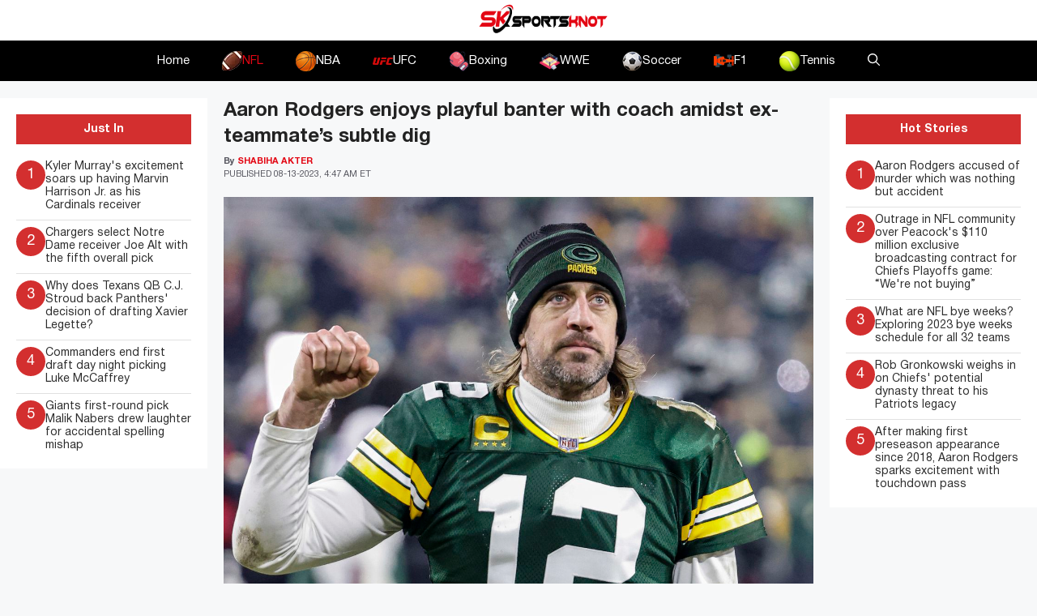

--- FILE ---
content_type: text/html; charset=UTF-8
request_url: https://www.sportsknot.com/aaron-rodgers-enjoys-playful-banter-with-coach-amidst-ex-teammates-subtle-dig/
body_size: 22052
content:
<!DOCTYPE html>
<html lang=en-US prefix="og: https://ogp.me/ns#">
<head>
<meta charset=UTF-8>
<meta name=viewport content="width=device-width, initial-scale=1">
<!-- Search Engine Optimization by Rank Math PRO - https://rankmath.com/ -->
<title>Aaron Rodgers enjoys playful banter with coach amidst ex-teammate&#039;s subtle dig - SportsKnot</title>
<meta name=description content="Aaron Rodgers have collected a subtle dig from his former teammate David Bakhtiari due to the quarterbacks&#039; slow speed."/>
<meta name=robots content="index, follow, max-snippet:-1, max-video-preview:-1, max-image-preview:large"/>
<link rel=canonical href="https://www.sportsknot.com/aaron-rodgers-enjoys-playful-banter-with-coach-amidst-ex-teammates-subtle-dig/"/>
<meta property=og:locale content=en_US />
<meta property=og:type content=article />
<meta property=og:title content="Aaron Rodgers enjoys playful banter with coach amidst ex-teammate&#039;s subtle dig - SportsKnot"/>
<meta property=og:description content="Aaron Rodgers have collected a subtle dig from his former teammate David Bakhtiari due to the quarterbacks&#039; slow speed."/>
<meta property=og:url content="https://www.sportsknot.com/aaron-rodgers-enjoys-playful-banter-with-coach-amidst-ex-teammates-subtle-dig/"/>
<meta property=og:site_name content="Sports Knot"/>
<meta property=article:author content="https://www.facebook.com/sabihaakter.jui.3?mibextid=ZbWKwL"/>
<meta property=article:tag content=Latestnews />
<meta property=article:section content=NFL />
<meta property=og:image content="https://www.sportsknot.com/wp-content/uploads/2023/08/aaron-1.jpg"/>
<meta property=og:image:secure_url content="https://www.sportsknot.com/wp-content/uploads/2023/08/aaron-1.jpg"/>
<meta property=og:image:width content=1280 />
<meta property=og:image:height content=854 />
<meta property=og:image:alt content="Aaron Rodgers"/>
<meta property=og:image:type content="image/jpeg"/>
<meta property=article:published_time content="2023-08-13T08:47:22+00:00"/>
<meta name=twitter:card content=summary_large_image />
<meta name=twitter:title content="Aaron Rodgers enjoys playful banter with coach amidst ex-teammate&#039;s subtle dig - SportsKnot"/>
<meta name=twitter:description content="Aaron Rodgers have collected a subtle dig from his former teammate David Bakhtiari due to the quarterbacks&#039; slow speed."/>
<meta name=twitter:image content="https://www.sportsknot.com/wp-content/uploads/2023/08/aaron-1.jpg"/>
<meta name=twitter:label1 content="Written by"/>
<meta name=twitter:data1 content="Shabiha Akter"/>
<meta name=twitter:label2 content="Time to read"/>
<meta name=twitter:data2 content="2 minutes"/>
<script type="application/ld+json" class=rank-math-schema-pro>{"@context":"https://schema.org","@graph":[{"@type":["NewsMediaOrganization","Organization"],"@id":"https://www.sportsknot.com/#organization","name":"Sports Knot","url":"https://www.sportsknot.com","logo":{"@type":"ImageObject","@id":"https://www.sportsknot.com/#logo","url":"http://sportsknot.com/wp-content/uploads/2023/08/sk-logo.png","contentUrl":"http://sportsknot.com/wp-content/uploads/2023/08/sk-logo.png","caption":"Sports Knot","inLanguage":"en-US","width":"167","height":"50"}},{"@type":"WebSite","@id":"https://www.sportsknot.com/#website","url":"https://www.sportsknot.com","name":"Sports Knot","alternateName":"Knot the Sports Nut in One Place","publisher":{"@id":"https://www.sportsknot.com/#organization"},"inLanguage":"en-US"},{"@type":"ImageObject","@id":"https://www.sportsknot.com/wp-content/uploads/2023/08/aaron-1.jpg","url":"https://www.sportsknot.com/wp-content/uploads/2023/08/aaron-1.jpg","width":"1280","height":"854","caption":"Aaron Rodgers","inLanguage":"en-US"},{"@type":"WebPage","@id":"https://www.sportsknot.com/aaron-rodgers-enjoys-playful-banter-with-coach-amidst-ex-teammates-subtle-dig/#webpage","url":"https://www.sportsknot.com/aaron-rodgers-enjoys-playful-banter-with-coach-amidst-ex-teammates-subtle-dig/","name":"Aaron Rodgers enjoys playful banter with coach amidst ex-teammate&#039;s subtle dig - SportsKnot","datePublished":"2023-08-13T08:47:22+00:00","dateModified":"2023-08-13T08:47:22+00:00","isPartOf":{"@id":"https://www.sportsknot.com/#website"},"primaryImageOfPage":{"@id":"https://www.sportsknot.com/wp-content/uploads/2023/08/aaron-1.jpg"},"inLanguage":"en-US"},{"@type":"Person","@id":"https://www.sportsknot.com/author/shabiha-akter/","name":"Shabiha Akter","url":"https://www.sportsknot.com/author/shabiha-akter/","image":{"@type":"ImageObject","@id":"https://secure.gravatar.com/avatar/33f968d0b9f88b2c5051664f246cf8b6314d1c5067597589a3adaf5384787035?s=96&amp;d=mm&amp;r=g","url":"https://secure.gravatar.com/avatar/33f968d0b9f88b2c5051664f246cf8b6314d1c5067597589a3adaf5384787035?s=96&amp;d=mm&amp;r=g","caption":"Shabiha Akter","inLanguage":"en-US"},"sameAs":["https://sportsknot.com/","https://www.facebook.com/sabihaakter.jui.3?mibextid=ZbWKwL"],"worksFor":{"@id":"https://www.sportsknot.com/#organization"}},{"@type":"NewsArticle","headline":"Aaron Rodgers enjoys playful banter with coach amidst ex-teammate&#039;s subtle dig - SportsKnot","keywords":"Aaron Rodgers","datePublished":"2023-08-13T08:47:22+00:00","dateModified":"2023-08-13T08:47:22+00:00","articleSection":"NFL","author":{"@id":"https://www.sportsknot.com/author/shabiha-akter/","name":"Shabiha Akter"},"publisher":{"@id":"https://www.sportsknot.com/#organization"},"description":"Aaron Rodgers have collected a subtle dig from his former teammate David Bakhtiari due to the quarterbacks&#039; slow speed.","copyrightYear":"2023","copyrightHolder":{"@id":"https://www.sportsknot.com/#organization"},"name":"Aaron Rodgers enjoys playful banter with coach amidst ex-teammate&#039;s subtle dig - SportsKnot","@id":"https://www.sportsknot.com/aaron-rodgers-enjoys-playful-banter-with-coach-amidst-ex-teammates-subtle-dig/#richSnippet","isPartOf":{"@id":"https://www.sportsknot.com/aaron-rodgers-enjoys-playful-banter-with-coach-amidst-ex-teammates-subtle-dig/#webpage"},"image":{"@id":"https://www.sportsknot.com/wp-content/uploads/2023/08/aaron-1.jpg"},"inLanguage":"en-US","mainEntityOfPage":{"@id":"https://www.sportsknot.com/aaron-rodgers-enjoys-playful-banter-with-coach-amidst-ex-teammates-subtle-dig/#webpage"}}]}</script>
<!-- /Rank Math WordPress SEO plugin -->
<link rel=dns-prefetch href='//www.sportsknot.com'/>
<link rel=dns-prefetch href='//use.fontawesome.com'/>
<link rel=alternate type="application/rss+xml" title="SportsKnot &raquo; Feed" href="https://www.sportsknot.com/feed/"/>
<link rel=alternate type="application/rss+xml" title="SportsKnot &raquo; Comments Feed" href="https://www.sportsknot.com/comments/feed/"/>
<link rel=alternate type="application/rss+xml" title="SportsKnot &raquo; Aaron Rodgers enjoys playful banter with coach amidst ex-teammate&#8217;s subtle dig Comments Feed" href="https://www.sportsknot.com/aaron-rodgers-enjoys-playful-banter-with-coach-amidst-ex-teammates-subtle-dig/feed/"/>
<link rel=alternate title="oEmbed (JSON)" type="application/json+oembed" href="https://www.sportsknot.com/wp-json/oembed/1.0/embed?url=https%3A%2F%2Fwww.sportsknot.com%2Faaron-rodgers-enjoys-playful-banter-with-coach-amidst-ex-teammates-subtle-dig%2F"/>
<link rel=alternate title="oEmbed (XML)" type="text/xml+oembed" href="https://www.sportsknot.com/wp-json/oembed/1.0/embed?url=https%3A%2F%2Fwww.sportsknot.com%2Faaron-rodgers-enjoys-playful-banter-with-coach-amidst-ex-teammates-subtle-dig%2F&#038;format=xml"/>
<style id=wp-img-auto-sizes-contain-inline-css>img:is([sizes=auto i],[sizes^="auto," i]){contain-intrinsic-size:3000px 1500px}</style>
<style id=wp-emoji-styles-inline-css>img.wp-smiley,img.emoji{display:inline!important;border:none!important;box-shadow:none!important;height:1em!important;width:1em!important;margin:0 .07em!important;vertical-align:-.1em!important;background:none!important;padding:0!important}</style>
<link rel=stylesheet id=wp-block-library-css href='https://www.sportsknot.com/wp-includes/css/dist/block-library/style.min.css?ver=6.9' media=all />
<style id=wp-block-image-inline-css>.wp-block-image>a,.wp-block-image>figure>a{display:inline-block}.wp-block-image img{box-sizing:border-box;height:auto;max-width:100%;vertical-align:bottom}@media not (prefers-reduced-motion){.wp-block-image img.hide{visibility:hidden}.wp-block-image img.show{animation:show-content-image .4s}}.wp-block-image[style*="border-radius"] img,.wp-block-image[style*="border-radius"]>a{border-radius:inherit}.wp-block-image.has-custom-border img{box-sizing:border-box}.wp-block-image.aligncenter{text-align:center}.wp-block-image.alignfull>a,.wp-block-image.alignwide>a{width:100%}.wp-block-image.alignfull img,.wp-block-image.alignwide img{height:auto;width:100%}.wp-block-image .aligncenter,.wp-block-image .alignleft,.wp-block-image .alignright,.wp-block-image.aligncenter,.wp-block-image.alignleft,.wp-block-image.alignright{display:table}.wp-block-image .aligncenter>figcaption,.wp-block-image .alignleft>figcaption,.wp-block-image .alignright>figcaption,.wp-block-image.aligncenter>figcaption,.wp-block-image.alignleft>figcaption,.wp-block-image.alignright>figcaption{caption-side:bottom;display:table-caption}.wp-block-image .alignleft{float:left;margin:.5em 1em .5em 0}.wp-block-image .alignright{float:right;margin:.5em 0 .5em 1em}.wp-block-image .aligncenter{margin-left:auto;margin-right:auto}.wp-block-image :where(figcaption){margin-bottom:1em;margin-top:.5em}.wp-block-image.is-style-circle-mask img{border-radius:9999px}@supports ((-webkit-mask-image:none) or (mask-image:none)) or (-webkit-mask-image:none){.wp-block-image.is-style-circle-mask img{border-radius:0;-webkit-mask-image:url('data:image/svg+xml;utf8,<svg viewBox="0 0 100 100" xmlns="http://www.w3.org/2000/svg"><circle cx="50" cy="50" r="50"/></svg>');mask-image:url('data:image/svg+xml;utf8,<svg viewBox="0 0 100 100" xmlns="http://www.w3.org/2000/svg"><circle cx="50" cy="50" r="50"/></svg>');mask-mode:alpha;-webkit-mask-position:center;mask-position:center;-webkit-mask-repeat:no-repeat;mask-repeat:no-repeat;-webkit-mask-size:contain;mask-size:contain}}:root :where(.wp-block-image.is-style-rounded img,.wp-block-image .is-style-rounded img){border-radius:9999px}.wp-block-image figure{margin:0}.wp-lightbox-container{display:flex;flex-direction:column;position:relative}.wp-lightbox-container img{cursor:zoom-in}.wp-lightbox-container img:hover+button{opacity:1}.wp-lightbox-container button{align-items:center;backdrop-filter:blur(16px) saturate(180%);background-color:#5a5a5a40;border:none;border-radius:4px;cursor:zoom-in;display:flex;height:20px;justify-content:center;opacity:0;padding:0;position:absolute;right:16px;text-align:center;top:16px;width:20px;z-index:100}@media not (prefers-reduced-motion){.wp-lightbox-container button{transition:opacity .2s ease}}.wp-lightbox-container button:focus-visible{outline:3px auto #5a5a5a40;outline:3px auto -webkit-focus-ring-color;outline-offset:3px}.wp-lightbox-container button:hover{cursor:pointer;opacity:1}.wp-lightbox-container button:focus{opacity:1}.wp-lightbox-container button:focus,.wp-lightbox-container button:hover,.wp-lightbox-container button:not(:hover):not(:active):not(.has-background){background-color:#5a5a5a40;border:none}.wp-lightbox-overlay{box-sizing:border-box;cursor:zoom-out;height:100vh;left:0;overflow:hidden;position:fixed;top:0;visibility:hidden;width:100%;z-index:100000}.wp-lightbox-overlay .close-button{align-items:center;cursor:pointer;display:flex;justify-content:center;min-height:40px;min-width:40px;padding:0;position:absolute;right:calc(env(safe-area-inset-right) + 16px);top:calc(env(safe-area-inset-top) + 16px);z-index:5000000}.wp-lightbox-overlay .close-button:focus,.wp-lightbox-overlay .close-button:hover,.wp-lightbox-overlay .close-button:not(:hover):not(:active):not(.has-background){background:none;border:none}.wp-lightbox-overlay .lightbox-image-container{height:var(--wp--lightbox-container-height);left:50%;overflow:hidden;position:absolute;top:50%;transform:translate(-50%,-50%);transform-origin:top left;width:var(--wp--lightbox-container-width);z-index:9999999999}.wp-lightbox-overlay .wp-block-image{align-items:center;box-sizing:border-box;display:flex;height:100%;justify-content:center;margin:0;position:relative;transform-origin:0 0;width:100%;z-index:3000000}.wp-lightbox-overlay .wp-block-image img{height:var(--wp--lightbox-image-height);min-height:var(--wp--lightbox-image-height);min-width:var(--wp--lightbox-image-width);width:var(--wp--lightbox-image-width)}.wp-lightbox-overlay .wp-block-image figcaption{display:none}.wp-lightbox-overlay button{background:none;border:none}.wp-lightbox-overlay .scrim{background-color:#fff;height:100%;opacity:.9;position:absolute;width:100%;z-index:2000000}.wp-lightbox-overlay.active{visibility:visible}@media not (prefers-reduced-motion){.wp-lightbox-overlay.active{animation:turn-on-visibility .25s both}.wp-lightbox-overlay.active img{animation:turn-on-visibility .35s both}.wp-lightbox-overlay.show-closing-animation:not(.active){animation:turn-off-visibility .35s both}.wp-lightbox-overlay.show-closing-animation:not(.active) img{animation:turn-off-visibility .25s both}.wp-lightbox-overlay.zoom.active{animation:none;opacity:1;visibility:visible}.wp-lightbox-overlay.zoom.active .lightbox-image-container{animation:lightbox-zoom-in .4s}.wp-lightbox-overlay.zoom.active .lightbox-image-container img{animation:none}.wp-lightbox-overlay.zoom.active .scrim{animation:turn-on-visibility .4s forwards}.wp-lightbox-overlay.zoom.show-closing-animation:not(.active){animation:none}.wp-lightbox-overlay.zoom.show-closing-animation:not(.active) .lightbox-image-container{animation:lightbox-zoom-out .4s}.wp-lightbox-overlay.zoom.show-closing-animation:not(.active) .lightbox-image-container img{animation:none}.wp-lightbox-overlay.zoom.show-closing-animation:not(.active) .scrim{animation:turn-off-visibility .4s forwards}}@keyframes show-content-image{0%{visibility:hidden}99%{visibility:hidden}to{visibility:visible}}@keyframes turn-on-visibility{0%{opacity:0}to{opacity:1}}@keyframes turn-off-visibility{0%{opacity:1;visibility:visible}99%{opacity:0;visibility:visible}to{opacity:0;visibility:hidden}}@keyframes lightbox-zoom-in{0%{transform:translate(calc((-100vw + var(--wp--lightbox-scrollbar-width))/2 + var(--wp--lightbox-initial-left-position)),calc(-50vh + var(--wp--lightbox-initial-top-position))) scale(var(--wp--lightbox-scale))}to{transform:translate(-50%,-50%) scale(1)}}@keyframes lightbox-zoom-out{0%{transform:translate(-50%,-50%) scale(1);visibility:visible}99%{visibility:visible}to{transform:translate(calc((-100vw + var(--wp--lightbox-scrollbar-width))/2 + var(--wp--lightbox-initial-left-position)),calc(-50vh + var(--wp--lightbox-initial-top-position))) scale(var(--wp--lightbox-scale));visibility:hidden}}</style>
<style id=global-styles-inline-css>:root{--wp--preset--aspect-ratio--square:1;--wp--preset--aspect-ratio--4-3: 4/3;--wp--preset--aspect-ratio--3-4: 3/4;--wp--preset--aspect-ratio--3-2: 3/2;--wp--preset--aspect-ratio--2-3: 2/3;--wp--preset--aspect-ratio--16-9: 16/9;--wp--preset--aspect-ratio--9-16: 9/16;--wp--preset--color--black:#000;--wp--preset--color--cyan-bluish-gray:#abb8c3;--wp--preset--color--white:#fff;--wp--preset--color--pale-pink:#f78da7;--wp--preset--color--vivid-red:#cf2e2e;--wp--preset--color--luminous-vivid-orange:#ff6900;--wp--preset--color--luminous-vivid-amber:#fcb900;--wp--preset--color--light-green-cyan:#7bdcb5;--wp--preset--color--vivid-green-cyan:#00d084;--wp--preset--color--pale-cyan-blue:#8ed1fc;--wp--preset--color--vivid-cyan-blue:#0693e3;--wp--preset--color--vivid-purple:#9b51e0;--wp--preset--color--contrast:var(--contrast);--wp--preset--color--contrast-2:var(--contrast-2);--wp--preset--color--contrast-3:var(--contrast-3);--wp--preset--color--base:var(--base);--wp--preset--color--base-2:var(--base-2);--wp--preset--color--base-3:var(--base-3);--wp--preset--color--accent:var(--accent);--wp--preset--gradient--vivid-cyan-blue-to-vivid-purple:linear-gradient(135deg,#0693e3 0%,#9b51e0 100%);--wp--preset--gradient--light-green-cyan-to-vivid-green-cyan:linear-gradient(135deg,#7adcb4 0%,#00d082 100%);--wp--preset--gradient--luminous-vivid-amber-to-luminous-vivid-orange:linear-gradient(135deg,#fcb900 0%,#ff6900 100%);--wp--preset--gradient--luminous-vivid-orange-to-vivid-red:linear-gradient(135deg,#ff6900 0%,#cf2e2e 100%);--wp--preset--gradient--very-light-gray-to-cyan-bluish-gray:linear-gradient(135deg,#eee 0%,#a9b8c3 100%);--wp--preset--gradient--cool-to-warm-spectrum:linear-gradient(135deg,#4aeadc 0%,#9778d1 20%,#cf2aba 40%,#ee2c82 60%,#fb6962 80%,#fef84c 100%);--wp--preset--gradient--blush-light-purple:linear-gradient(135deg,#ffceec 0%,#9896f0 100%);--wp--preset--gradient--blush-bordeaux:linear-gradient(135deg,#fecda5 0%,#fe2d2d 50%,#6b003e 100%);--wp--preset--gradient--luminous-dusk:linear-gradient(135deg,#ffcb70 0%,#c751c0 50%,#4158d0 100%);--wp--preset--gradient--pale-ocean:linear-gradient(135deg,#fff5cb 0%,#b6e3d4 50%,#33a7b5 100%);--wp--preset--gradient--electric-grass:linear-gradient(135deg,#caf880 0%,#71ce7e 100%);--wp--preset--gradient--midnight:linear-gradient(135deg,#020381 0%,#2874fc 100%);--wp--preset--font-size--small:13px;--wp--preset--font-size--medium:20px;--wp--preset--font-size--large:36px;--wp--preset--font-size--x-large:42px;--wp--preset--spacing--20:.44rem;--wp--preset--spacing--30:.67rem;--wp--preset--spacing--40:1rem;--wp--preset--spacing--50:1.5rem;--wp--preset--spacing--60:2.25rem;--wp--preset--spacing--70:3.38rem;--wp--preset--spacing--80:5.06rem;--wp--preset--shadow--natural:6px 6px 9px rgba(0,0,0,.2);--wp--preset--shadow--deep:12px 12px 50px rgba(0,0,0,.4);--wp--preset--shadow--sharp:6px 6px 0 rgba(0,0,0,.2);--wp--preset--shadow--outlined:6px 6px 0 -3px #fff , 6px 6px #000;--wp--preset--shadow--crisp:6px 6px 0 #000}:where(.is-layout-flex){gap:.5em}:where(.is-layout-grid){gap:.5em}body .is-layout-flex{display:flex}.is-layout-flex{flex-wrap:wrap;align-items:center}.is-layout-flex > :is(*, div){margin:0}body .is-layout-grid{display:grid}.is-layout-grid > :is(*, div){margin:0}:where(.wp-block-columns.is-layout-flex){gap:2em}:where(.wp-block-columns.is-layout-grid){gap:2em}:where(.wp-block-post-template.is-layout-flex){gap:1.25em}:where(.wp-block-post-template.is-layout-grid){gap:1.25em}.has-black-color{color:var(--wp--preset--color--black)!important}.has-cyan-bluish-gray-color{color:var(--wp--preset--color--cyan-bluish-gray)!important}.has-white-color{color:var(--wp--preset--color--white)!important}.has-pale-pink-color{color:var(--wp--preset--color--pale-pink)!important}.has-vivid-red-color{color:var(--wp--preset--color--vivid-red)!important}.has-luminous-vivid-orange-color{color:var(--wp--preset--color--luminous-vivid-orange)!important}.has-luminous-vivid-amber-color{color:var(--wp--preset--color--luminous-vivid-amber)!important}.has-light-green-cyan-color{color:var(--wp--preset--color--light-green-cyan)!important}.has-vivid-green-cyan-color{color:var(--wp--preset--color--vivid-green-cyan)!important}.has-pale-cyan-blue-color{color:var(--wp--preset--color--pale-cyan-blue)!important}.has-vivid-cyan-blue-color{color:var(--wp--preset--color--vivid-cyan-blue)!important}.has-vivid-purple-color{color:var(--wp--preset--color--vivid-purple)!important}.has-black-background-color{background-color:var(--wp--preset--color--black)!important}.has-cyan-bluish-gray-background-color{background-color:var(--wp--preset--color--cyan-bluish-gray)!important}.has-white-background-color{background-color:var(--wp--preset--color--white)!important}.has-pale-pink-background-color{background-color:var(--wp--preset--color--pale-pink)!important}.has-vivid-red-background-color{background-color:var(--wp--preset--color--vivid-red)!important}.has-luminous-vivid-orange-background-color{background-color:var(--wp--preset--color--luminous-vivid-orange)!important}.has-luminous-vivid-amber-background-color{background-color:var(--wp--preset--color--luminous-vivid-amber)!important}.has-light-green-cyan-background-color{background-color:var(--wp--preset--color--light-green-cyan)!important}.has-vivid-green-cyan-background-color{background-color:var(--wp--preset--color--vivid-green-cyan)!important}.has-pale-cyan-blue-background-color{background-color:var(--wp--preset--color--pale-cyan-blue)!important}.has-vivid-cyan-blue-background-color{background-color:var(--wp--preset--color--vivid-cyan-blue)!important}.has-vivid-purple-background-color{background-color:var(--wp--preset--color--vivid-purple)!important}.has-black-border-color{border-color:var(--wp--preset--color--black)!important}.has-cyan-bluish-gray-border-color{border-color:var(--wp--preset--color--cyan-bluish-gray)!important}.has-white-border-color{border-color:var(--wp--preset--color--white)!important}.has-pale-pink-border-color{border-color:var(--wp--preset--color--pale-pink)!important}.has-vivid-red-border-color{border-color:var(--wp--preset--color--vivid-red)!important}.has-luminous-vivid-orange-border-color{border-color:var(--wp--preset--color--luminous-vivid-orange)!important}.has-luminous-vivid-amber-border-color{border-color:var(--wp--preset--color--luminous-vivid-amber)!important}.has-light-green-cyan-border-color{border-color:var(--wp--preset--color--light-green-cyan)!important}.has-vivid-green-cyan-border-color{border-color:var(--wp--preset--color--vivid-green-cyan)!important}.has-pale-cyan-blue-border-color{border-color:var(--wp--preset--color--pale-cyan-blue)!important}.has-vivid-cyan-blue-border-color{border-color:var(--wp--preset--color--vivid-cyan-blue)!important}.has-vivid-purple-border-color{border-color:var(--wp--preset--color--vivid-purple)!important}.has-vivid-cyan-blue-to-vivid-purple-gradient-background{background:var(--wp--preset--gradient--vivid-cyan-blue-to-vivid-purple)!important}.has-light-green-cyan-to-vivid-green-cyan-gradient-background{background:var(--wp--preset--gradient--light-green-cyan-to-vivid-green-cyan)!important}.has-luminous-vivid-amber-to-luminous-vivid-orange-gradient-background{background:var(--wp--preset--gradient--luminous-vivid-amber-to-luminous-vivid-orange)!important}.has-luminous-vivid-orange-to-vivid-red-gradient-background{background:var(--wp--preset--gradient--luminous-vivid-orange-to-vivid-red)!important}.has-very-light-gray-to-cyan-bluish-gray-gradient-background{background:var(--wp--preset--gradient--very-light-gray-to-cyan-bluish-gray)!important}.has-cool-to-warm-spectrum-gradient-background{background:var(--wp--preset--gradient--cool-to-warm-spectrum)!important}.has-blush-light-purple-gradient-background{background:var(--wp--preset--gradient--blush-light-purple)!important}.has-blush-bordeaux-gradient-background{background:var(--wp--preset--gradient--blush-bordeaux)!important}.has-luminous-dusk-gradient-background{background:var(--wp--preset--gradient--luminous-dusk)!important}.has-pale-ocean-gradient-background{background:var(--wp--preset--gradient--pale-ocean)!important}.has-electric-grass-gradient-background{background:var(--wp--preset--gradient--electric-grass)!important}.has-midnight-gradient-background{background:var(--wp--preset--gradient--midnight)!important}.has-small-font-size{font-size:var(--wp--preset--font-size--small)!important}.has-medium-font-size{font-size:var(--wp--preset--font-size--medium)!important}.has-large-font-size{font-size:var(--wp--preset--font-size--large)!important}.has-x-large-font-size{font-size:var(--wp--preset--font-size--x-large)!important}</style>
<style id=classic-theme-styles-inline-css>.wp-block-button__link{color:#fff;background-color:#32373c;border-radius:9999px;box-shadow:none;text-decoration:none;padding:calc(.667em + 2px) calc(1.333em + 2px);font-size:1.125em}.wp-block-file__button{background:#32373c;color:#fff;text-decoration:none}</style>
<style id=font-awesome-svg-styles-default-inline-css>.svg-inline--fa{display:inline-block;height:1em;overflow:visible;vertical-align:-.125em}</style>
<link rel=stylesheet id=font-awesome-svg-styles-css href='https://www.sportsknot.com/wp-content/uploads/font-awesome/v6.4.2/css/svg-with-js.css' media=all />
<style id=font-awesome-svg-styles-inline-css>.wp-block-font-awesome-icon svg::before,.wp-rich-text-font-awesome-icon svg::before{content:unset}</style>
<link rel=stylesheet id=theiaPostSlider-css href='https://www.sportsknot.com/wp-content/plugins/theia-post-slider/css/font-theme.css?ver=2.0.0' media=all />
<style id=theiaPostSlider-inline-css>.theiaPostSlider_nav.fontTheme ._title,.theiaPostSlider_nav.fontTheme ._text{line-height:48px}.theiaPostSlider_nav.fontTheme ._button,.theiaPostSlider_nav.fontTheme ._button svg{color:#f08100;fill:#f08100}.theiaPostSlider_nav.fontTheme ._button ._2 span{font-size:48px;line-height:48px}.theiaPostSlider_nav.fontTheme ._button ._2 svg{width:48px}.theiaPostSlider_nav.fontTheme ._button:hover,.theiaPostSlider_nav.fontTheme ._button:focus,.theiaPostSlider_nav.fontTheme ._button:hover svg,.theiaPostSlider_nav.fontTheme ._button:focus svg{color:#ffa338;fill:#ffa338}.theiaPostSlider_nav.fontTheme ._disabled,.theiaPostSlider_nav.fontTheme ._disabled svg{color:#777!important;fill:#777!important}</style>
<link rel=stylesheet id=theiaPostSlider-font-css href='https://www.sportsknot.com/wp-content/plugins/theia-post-slider/fonts/style.css?ver=2.0.0' media=all />
<link rel=stylesheet id=generate-comments-css href='https://www.sportsknot.com/wp-content/themes/generatepress/assets/css/components/comments.min.css?ver=3.4.0' media=all />
<link rel=stylesheet id=generate-widget-areas-css href='https://www.sportsknot.com/wp-content/themes/generatepress/assets/css/components/widget-areas.min.css?ver=3.4.0' media=all />
<link rel=stylesheet id=generate-style-css href='https://www.sportsknot.com/wp-content/themes/generatepress/assets/css/main.min.css?ver=3.4.0' media=all />
<style id=generate-style-inline-css>body{background-color:var(--base-2);color:var(--contrast)}a{color:var(--accent)}a{text-decoration:underline}.entry-title a,.site-branding a,a.button,.wp-block-button__link,.main-navigation a{text-decoration:none}a:hover,a:focus,a:active{color:var(--contrast)}.grid-container{max-width:1580px}.wp-block-group__inner-container{max-width:1580px;margin-left:auto;margin-right:auto}:root{--contrast:#222;--contrast-2:#575760;--contrast-3:#b2b2be;--base:#f0f0f0;--base-2:#f7f8f9;--base-3:#fff;--accent:#e30613}:root .has-contrast-color{color:var(--contrast)}:root .has-contrast-background-color{background-color:var(--contrast)}:root .has-contrast-2-color{color:var(--contrast-2)}:root .has-contrast-2-background-color{background-color:var(--contrast-2)}:root .has-contrast-3-color{color:var(--contrast-3)}:root .has-contrast-3-background-color{background-color:var(--contrast-3)}:root .has-base-color{color:var(--base)}:root .has-base-background-color{background-color:var(--base)}:root .has-base-2-color{color:var(--base-2)}:root .has-base-2-background-color{background-color:var(--base-2)}:root .has-base-3-color{color:var(--base-3)}:root .has-base-3-background-color{background-color:var(--base-3)}:root .has-accent-color{color:var(--accent)}:root .has-accent-background-color{background-color:var(--accent)}.gp-modal:not(.gp-modal--open):not(.gp-modal--transition){display:none}.gp-modal--transition:not(.gp-modal--open){pointer-events:none}.gp-modal-overlay:not(.gp-modal-overlay--open):not(.gp-modal--transition){display:none}.gp-modal__overlay{display:none;position:fixed;top:0;left:0;right:0;bottom:0;background:rgba(0,0,0,.2);display:flex;justify-content:center;align-items:center;z-index:10000;backdrop-filter:blur(3px);transition:opacity 500ms ease;opacity:0}.gp-modal--open:not(.gp-modal--transition) .gp-modal__overlay{opacity:1}.gp-modal__container{max-width:100%;max-height:100vh;transform:scale(.9);transition:transform 500ms ease;padding:0 10px}.gp-modal--open:not(.gp-modal--transition) .gp-modal__container{transform:scale(1)}.search-modal-fields{display:flex}.gp-search-modal .gp-modal__overlay{align-items:flex-start;padding-top:25vh;background:var(--gp-search-modal-overlay-bg-color)}.search-modal-form{width:500px;max-width:100%;background-color:var(--gp-search-modal-bg-color);color:var(--gp-search-modal-text-color)}.search-modal-form .search-field,.search-modal-form .search-field:focus{width:100%;height:60px;background-color:transparent;border:0;appearance:none;color:currentColor}.search-modal-fields button,.search-modal-fields button:active,.search-modal-fields button:focus,.search-modal-fields button:hover{background-color:transparent;border:0;color:currentColor;width:60px}.top-bar{background-color:#636363;color:#fff}.top-bar a{color:#fff}.top-bar a:hover{color:#303030}.site-header{background-color:var(--base-3)}.main-title a,.main-title a:hover{color:var(--contrast)}.site-description{color:var(--contrast-2)}.main-navigation,.main-navigation ul ul{background-color:#000}.main-navigation .main-nav ul li a,.main-navigation .menu-toggle,.main-navigation .menu-bar-items{color:#fff}.main-navigation .main-nav ul li:not([class*="current-menu-"]):hover > a, .main-navigation .main-nav ul li:not([class*="current-menu-"]):focus > a, .main-navigation .main-nav ul li.sfHover:not([class*="current-menu-"]) > a, .main-navigation .menu-bar-item:hover > a, .main-navigation .menu-bar-item.sfHover > a{color:var(--accent)}button.menu-toggle:hover,button.menu-toggle:focus{color:#fff}.main-navigation .main-nav ul li[class*="current-menu-"]>a{color:var(--accent)}.navigation-search input[type="search"],.navigation-search input[type="search"]:active,.navigation-search input[type="search"]:focus,.main-navigation .main-nav ul li.search-item.active>a,.main-navigation .menu-bar-items .search-item.active>a{color:var(--accent)}.main-navigation ul ul{background-color:var(--base)}.separate-containers .inside-article,.separate-containers .comments-area,.separate-containers .page-header,.one-container .container,.separate-containers .paging-navigation,.inside-page-header{background-color:var(--base-3)}.entry-title a{color:var(--contrast)}.entry-title a:hover{color:var(--contrast-2)}.entry-meta{color:var(--contrast-2)}.sidebar .widget{background-color:var(--base-3)}.footer-widgets{background-color:var(--base-3)}.site-info{background-color:var(--base-3)}input[type="text"],input[type="email"],input[type="url"],input[type="password"],input[type="search"],input[type="tel"],input[type="number"],textarea,select{color:var(--contrast);background-color:var(--base-2);border-color:var(--base)}input[type="text"]:focus,input[type="email"]:focus,input[type="url"]:focus,input[type="password"]:focus,input[type="search"]:focus,input[type="tel"]:focus,input[type="number"]:focus,textarea:focus,select:focus{color:var(--contrast);background-color:var(--base-2);border-color:var(--contrast-3)}button,html input[type="button"],input[type="reset"],input[type="submit"],a.button,a.wp-block-button__link:not(.has-background){color:#fff;background-color:#55555e}button:hover,html input[type="button"]:hover,input[type="reset"]:hover,input[type="submit"]:hover,a.button:hover,button:focus,html input[type="button"]:focus,input[type="reset"]:focus,input[type="submit"]:focus,a.button:focus,a.wp-block-button__link:not(.has-background):active,a.wp-block-button__link:not(.has-background):focus,a.wp-block-button__link:not(.has-background):hover{color:#fff;background-color:#3f4047}a.generate-back-to-top{background-color:rgba(0,0,0,.4);color:#fff}a.generate-back-to-top:hover,a.generate-back-to-top:focus{background-color:rgba(0,0,0,.6);color:#fff}:root{--gp-search-modal-bg-color:var(--base-3);--gp-search-modal-text-color:var(--contrast);--gp-search-modal-overlay-bg-color:rgba(0,0,0,.2)}@media (max-width:768px){.main-navigation .menu-bar-item:hover>a,.main-navigation .menu-bar-item.sfHover>a{background:none;color:#fff}}.nav-below-header .main-navigation .inside-navigation.grid-container,.nav-above-header .main-navigation .inside-navigation.grid-container{padding:0 20px 0 20px}.site-main .wp-block-group__inner-container{padding:40px}.separate-containers .paging-navigation{padding-top:20px;padding-bottom:20px}.entry-content .alignwide, body:not(.no-sidebar) .entry-content .alignfull{margin-left:-40px;width:calc(100% + 80px);max-width:calc(100% + 80px)}.rtl .menu-item-has-children .dropdown-menu-toggle{padding-left:20px}.rtl .main-navigation .main-nav ul li.menu-item-has-children>a{padding-right:20px}@media (max-width:768px){.separate-containers .inside-article,.separate-containers .comments-area,.separate-containers .page-header,.separate-containers .paging-navigation,.one-container .site-content,.inside-page-header{padding:30px}.site-main .wp-block-group__inner-container{padding:30px}.inside-top-bar{padding-right:30px;padding-left:30px}.inside-header{padding-right:30px;padding-left:30px}.widget-area .widget{padding-top:30px;padding-right:30px;padding-bottom:30px;padding-left:30px}.footer-widgets-container{padding-top:30px;padding-right:30px;padding-bottom:30px;padding-left:30px}.inside-site-info{padding-right:30px;padding-left:30px}.entry-content .alignwide, body:not(.no-sidebar) .entry-content .alignfull{margin-left:-30px;width:calc(100% + 60px);max-width:calc(100% + 60px)}.one-container .site-main .paging-navigation{margin-bottom:20px}}.is-right-sidebar{width:30%}.is-left-sidebar{width:30%}.site-content .content-area{width:40%}@media (max-width:768px){.main-navigation .menu-toggle,.sidebar-nav-mobile:not(#sticky-placeholder){display:block}.main-navigation ul,.gen-sidebar-nav,.main-navigation:not(.slideout-navigation):not(.toggled) .main-nav > ul,.has-inline-mobile-toggle #site-navigation .inside-navigation > *:not(.navigation-search):not(.main-nav){display:none}.nav-align-right .inside-navigation,.nav-align-center .inside-navigation{justify-content:space-between}}</style>
<link rel=stylesheet id=generate-child-css href='https://www.sportsknot.com/wp-content/themes/sportsknot/style.css?ver=1706730839' media=all />
<link rel=stylesheet id=font-awesome-official-css href='https://use.fontawesome.com/releases/v6.4.2/css/all.css' media=all integrity="sha384-blOohCVdhjmtROpu8+CfTnUWham9nkX7P7OZQMst+RUnhtoY/9qemFAkIKOYxDI3" crossorigin=anonymous />
<link rel=stylesheet id=sk-slider-css href='https://www.sportsknot.com/wp-content/themes/sportsknot/assets/css/splide.min.css?ver=6.9' media=all />
<link rel=stylesheet id=SportsKnot-css href='https://www.sportsknot.com/wp-content/themes/sportsknot/assets/css/master.css?ver=6.9' media=all />
<link rel=stylesheet id=font-awesome-official-v4shim-css href='https://use.fontawesome.com/releases/v6.4.2/css/v4-shims.css' media=all integrity="sha384-IqMDcR2qh8kGcGdRrxwop5R2GiUY5h8aDR/LhYxPYiXh3sAAGGDkFvFqWgFvTsTd" crossorigin=anonymous />
<script src="https://www.sportsknot.com/wp-includes/js/jquery/jquery.min.js?ver=3.7.1" id=jquery-core-js></script>
<script src="https://www.sportsknot.com/wp-includes/js/jquery/jquery-migrate.min.js?ver=3.4.1" id=jquery-migrate-js></script>
<script src="https://www.sportsknot.com/wp-content/plugins/theia-post-slider/js/balupton-history.js/jquery.history.js?ver=1.7.1" id=history.js-js></script>
<script src="https://www.sportsknot.com/wp-content/plugins/theia-post-slider/js/async.min.js?ver=14.09.2014" id=async.js-js></script>
<script src="https://www.sportsknot.com/wp-content/plugins/theia-post-slider/js/tps.js?ver=2.0.0" id="theiaPostSlider/theiaPostSlider.js-js"></script>
<script src="https://www.sportsknot.com/wp-content/plugins/theia-post-slider/js/main.js?ver=2.0.0" id="theiaPostSlider/main.js-js"></script>
<script src="https://www.sportsknot.com/wp-content/plugins/theia-post-slider/js/tps-transition-slide.js?ver=2.0.0" id="theiaPostSlider/transition.js-js"></script>
<link rel="https://api.w.org/" href="https://www.sportsknot.com/wp-json/"/><link rel=alternate title=JSON type="application/json" href="https://www.sportsknot.com/wp-json/wp/v2/posts/6327"/><link rel=EditURI type="application/rsd+xml" title=RSD href="https://www.sportsknot.com/xmlrpc.php?rsd"/>
<meta name=generator content="WordPress 6.9"/>
<link rel=shortlink href='https://www.sportsknot.com/?p=6327'/>
<script id=google_gtagjs src="https://www.googletagmanager.com/gtag/js?id=G-SRV6J3JC2G" async></script>
<script id=google_gtagjs-inline>window.dataLayer=window.dataLayer||[];function gtag(){dataLayer.push(arguments);}gtag('js',new Date());gtag('config','G-SRV6J3JC2G',{});</script>
<link rel=icon href="https://www.sportsknot.com/wp-content/uploads/2023/07/cropped-sk3-1-32x32.png" sizes=32x32 />
<link rel=icon href="https://www.sportsknot.com/wp-content/uploads/2023/07/cropped-sk3-1-192x192.png" sizes=192x192 />
<link rel=apple-touch-icon href="https://www.sportsknot.com/wp-content/uploads/2023/07/cropped-sk3-1-180x180.png"/>
<meta name=msapplication-TileImage content="https://www.sportsknot.com/wp-content/uploads/2023/07/cropped-sk3-1-270x270.png"/>
<style id=wp-custom-css>.separate-containers .inside-article{background-color:transparent}.site-content .content-area{width:60%}.is-left-sidebar,.is-right-sidebar{width:20%}</style>
<meta name=generator content="WP Rocket 3.17.3.1" data-wpr-features="wpr_desktop wpr_preload_links"/></head>
<body class="wp-singular post-template-default single single-post postid-6327 single-format-standard wp-custom-logo wp-embed-responsive wp-theme-generatepress wp-child-theme-sportsknot theiaPostSlider_body both-sidebars nav-below-header separate-containers header-aligned-center dropdown-hover featured-image-active" itemtype="https://schema.org/Blog" itemscope><noscript><meta HTTP-EQUIV="refresh" content="0;url='http://www.sportsknot.com/aaron-rodgers-enjoys-playful-banter-with-coach-amidst-ex-teammates-subtle-dig/?PageSpeed=noscript'" /><style><!--table,div,span,font,p{display:none} --></style><div style="display:block">Please click <a href="http://www.sportsknot.com/aaron-rodgers-enjoys-playful-banter-with-coach-amidst-ex-teammates-subtle-dig/?PageSpeed=noscript">here</a> if you are not redirected within a few seconds.</div></noscript>
<a class="screen-reader-text skip-link" href="#content" title="Skip to content">Skip to content</a><div data-rocket-location-hash=5094586e73e6fa0e0e7aa5cb37f698e4 class=sk-header-container><div data-rocket-location-hash=0d7c86591202db608ca2a4cb2192f824 class=sk-fly-menu-bar-wrap>
<div data-rocket-location-hash=5fbcae76db4ea9d552f06ca6e955403f class=sk-fly-menu-bar onclick="skFlyMenuTrigger(this)">
<span></span>
<span></span>
<span></span>
<span></span>
</div>
</div>	<header class=site-header id=masthead aria-label=Site itemtype="https://schema.org/WPHeader" itemscope>
<div data-rocket-location-hash=2224d96f7ce79fe161bb01bcf9af39a7 class="inside-header grid-container">
<div class=site-logo>
<a href="https://www.sportsknot.com/" rel=home>
<img class="header-image is-logo-image" alt=SportsKnot src="https://www.sportsknot.com/wp-content/uploads/2023/08/sk-logo.png" width=167 height=50 />
</a>
</div>	</div>
</header>
<nav class="main-navigation nav-align-center has-menu-bar-items sub-menu-right" id=site-navigation aria-label=Primary itemtype="https://schema.org/SiteNavigationElement" itemscope>
<div class="inside-navigation grid-container">
<button class=menu-toggle aria-controls=primary-menu aria-expanded=false>
<span class="gp-icon icon-menu-bars"><svg viewBox="0 0 512 512" aria-hidden=true xmlns="http://www.w3.org/2000/svg" width=1em height=1em><path d="M0 96c0-13.255 10.745-24 24-24h464c13.255 0 24 10.745 24 24s-10.745 24-24 24H24c-13.255 0-24-10.745-24-24zm0 160c0-13.255 10.745-24 24-24h464c13.255 0 24 10.745 24 24s-10.745 24-24 24H24c-13.255 0-24-10.745-24-24zm0 160c0-13.255 10.745-24 24-24h464c13.255 0 24 10.745 24 24s-10.745 24-24 24H24c-13.255 0-24-10.745-24-24z"/></svg><svg viewBox="0 0 512 512" aria-hidden=true xmlns="http://www.w3.org/2000/svg" width=1em height=1em><path d="M71.029 71.029c9.373-9.372 24.569-9.372 33.942 0L256 222.059l151.029-151.03c9.373-9.372 24.569-9.372 33.942 0 9.372 9.373 9.372 24.569 0 33.942L289.941 256l151.03 151.029c9.372 9.373 9.372 24.569 0 33.942-9.373 9.372-24.569 9.372-33.942 0L256 289.941l-151.029 151.03c-9.373 9.372-24.569 9.372-33.942 0-9.372-9.373-9.372-24.569 0-33.942L222.059 256 71.029 104.971c-9.372-9.373-9.372-24.569 0-33.942z"/></svg></span><span class=mobile-menu>Menu</span>	</button>
<div id=primary-menu class=main-nav><ul id=menu-epm-header-menu class=" menu sf-menu"><li id=menu-item-32 class="menu-item menu-item-type-post_type menu-item-object-page menu-item-home menu-item-32"><a href="https://www.sportsknot.com/">Home</a></li>
<li id=menu-item-89 class="menu-item menu-item-type-taxonomy menu-item-object-category current-post-ancestor current-menu-parent current-post-parent menu-item-89"><a href="https://www.sportsknot.com/nfl/"><div class=sk-nav-item>
<div class=sk-menu-icon>
<img src="https://www.sportsknot.com/wp-content/uploads/2023/12/nfl-icon.webp" alt=NFL>
</div>
<span>NFL</span>
</div></a></li>
<li id=menu-item-88 class="menu-item menu-item-type-taxonomy menu-item-object-category menu-item-88"><a href="https://www.sportsknot.com/nba/"><div class=sk-nav-item>
<div class=sk-menu-icon>
<img src="https://www.sportsknot.com/wp-content/uploads/2023/12/admin-ajax.png" alt=NBA>
</div>
<span>NBA</span>
</div></a></li>
<li id=menu-item-90 class="menu-item menu-item-type-taxonomy menu-item-object-category menu-item-90"><a href="https://www.sportsknot.com/ufc/"><div class=sk-nav-item>
<div class=sk-menu-icon>
<img src="https://www.sportsknot.com/wp-content/uploads/2024/01/ufc.png" alt=UFC>
</div>
<span>UFC</span>
</div></a></li>
<li id=menu-item-87 class="menu-item menu-item-type-taxonomy menu-item-object-category menu-item-87"><a href="https://www.sportsknot.com/boxing/"><div class=sk-nav-item>
<div class=sk-menu-icon>
<img src="https://www.sportsknot.com/wp-content/uploads/2024/01/boxing-icon.png" alt=Boxing>
</div>
<span>Boxing</span>
</div></a></li>
<li id=menu-item-91 class="menu-item menu-item-type-taxonomy menu-item-object-category menu-item-91"><a href="https://www.sportsknot.com/wwe/"><div class=sk-nav-item>
<div class=sk-menu-icon>
<img src="https://www.sportsknot.com/wp-content/uploads/2023/12/wwe-icon.png" alt=WWE>
</div>
<span>WWE</span>
</div></a></li>
<li id=menu-item-97 class="menu-item menu-item-type-taxonomy menu-item-object-category menu-item-97"><a href="https://www.sportsknot.com/soccer/"><div class=sk-nav-item>
<div class=sk-menu-icon>
<img src="https://www.sportsknot.com/wp-content/uploads/2024/01/soccer.png" alt=Soccer>
</div>
<span>Soccer</span>
</div></a></li>
<li id=menu-item-96 class="menu-item menu-item-type-taxonomy menu-item-object-category menu-item-96"><a href="https://www.sportsknot.com/f1/"><div class=sk-nav-item>
<div class=sk-menu-icon>
<img src="https://www.sportsknot.com/wp-content/uploads/2024/01/f1.png" alt=F1>
</div>
<span>F1</span>
</div></a></li>
<li id=menu-item-98 class="menu-item menu-item-type-taxonomy menu-item-object-category menu-item-98"><a href="https://www.sportsknot.com/tennis/"><div class=sk-nav-item>
<div class=sk-menu-icon>
<img src="https://www.sportsknot.com/wp-content/uploads/2024/01/tennis.png" alt=Tennis>
</div>
<span>Tennis</span>
</div></a></li>
</ul></div><div class=menu-bar-items>	<span class=menu-bar-item>
<a href="#" role=button aria-label="Open search" data-gpmodal-trigger=gp-search><span class="gp-icon icon-search"><svg viewBox="0 0 512 512" aria-hidden=true xmlns="http://www.w3.org/2000/svg" width=1em height=1em><path fill-rule=evenodd clip-rule=evenodd d="M208 48c-88.366 0-160 71.634-160 160s71.634 160 160 160 160-71.634 160-160S296.366 48 208 48zM0 208C0 93.125 93.125 0 208 0s208 93.125 208 208c0 48.741-16.765 93.566-44.843 129.024l133.826 134.018c9.366 9.379 9.355 24.575-.025 33.941-9.379 9.366-24.575 9.355-33.941-.025L337.238 370.987C301.747 399.167 256.839 416 208 416 93.125 416 0 322.875 0 208z"/></svg><svg viewBox="0 0 512 512" aria-hidden=true xmlns="http://www.w3.org/2000/svg" width=1em height=1em><path d="M71.029 71.029c9.373-9.372 24.569-9.372 33.942 0L256 222.059l151.029-151.03c9.373-9.372 24.569-9.372 33.942 0 9.372 9.373 9.372 24.569 0 33.942L289.941 256l151.03 151.029c9.372 9.373 9.372 24.569 0 33.942-9.373 9.372-24.569 9.372-33.942 0L256 289.941l-151.029 151.03c-9.373 9.372-24.569 9.372-33.942 0-9.372-9.373-9.372-24.569 0-33.942L222.059 256 71.029 104.971c-9.372-9.373-9.372-24.569 0-33.942z"/></svg></span></a>
</span>
</div>	</div>
</nav>
</div>
<div data-rocket-location-hash=c84ac91224374e9761abcb44bda41667 class="site grid-container container hfeed" id=page>
<div data-rocket-location-hash=5dffea4249a34d0b1a8b54d7ae21c7a9 class=site-content id=content>
<div data-rocket-location-hash=712823cece4d09843781e23937054c33 class=content-area id=primary>
<main class=site-main id=main>
<article id=post-6327 class="post-6327 post type-post status-publish format-standard has-post-thumbnail hentry category-nfl tag-latestnews" itemtype="https://schema.org/CreativeWork" itemscope>
<div class=inside-article>
<div class="featured-image page-header-image-single grid-container grid-parent">
<figure class='post-img-6327 sk-post-img'><div class=sk-main-post-img><img width=1280 height=854 src="https://www.sportsknot.com/wp-content/uploads/2023/08/aaron-1.jpg" class="attachment-full size-full wp-post-image" alt="Aaron Rodgers" itemprop=image decoding=async fetchpriority=high srcset="https://www.sportsknot.com/wp-content/uploads/2023/08/aaron-1.jpg 1280w, https://www.sportsknot.com/wp-content/uploads/2023/08/aaron-1-300x200.jpg 300w, https://www.sportsknot.com/wp-content/uploads/2023/08/aaron-1-1024x683.jpg 1024w, https://www.sportsknot.com/wp-content/uploads/2023/08/aaron-1-768x512.jpg 768w" sizes="(max-width: 1280px) 100vw, 1280px"/></div><div class=sk-figcaption-holder><figcaption><div class=sk-img-cap-inner><p class=sk-img-caption>Aaron Rodgers enjoys playful banter with coach amidst ex-teammate's subtle dig</p><span class=sk-cap-sh-btn><svg width=14 height=14 viewBox="0 0 14 14" fill=none xmlns="http://www.w3.org/2000/svg" style=margin-right:10px><g clip-path="url(#clip0_410_56530)"><path d="M7.0013 12.8334C10.223 12.8334 12.8346 10.2217 12.8346 7.00008C12.8346 3.77842 10.223 1.16675 7.0013 1.16675C3.77964 1.16675 1.16797 3.77842 1.16797 7.00008C1.16797 10.2217 3.77964 12.8334 7.0013 12.8334Z" stroke=white stroke-width=1.5 stroke-linecap=round stroke-linejoin=round></path><path d="M7 9.33333V7" stroke=white stroke-width=1.5 stroke-linecap=round stroke-linejoin=round></path><path d="M7 4.66675H7.00667" stroke=white stroke-width=1.5 stroke-linecap=round stroke-linejoin=round></path></g><defs><clipPath id=clip0_410_56530><rect width=14 height=14 fill=white></rect></clipPath></defs></svg></span></div></figcaption></div></figure>	</div>
<header class=entry-header>
<h1 class=entry-title itemprop=headline>Aaron Rodgers enjoys playful banter with coach amidst ex-teammate&#8217;s subtle dig</h1>	<div class=entry-meta>
<div class=entry-date-holder><span class=sk-post-date-by>PUBLISHED </span><time>08-13-2023, 4:47 AM ET</time></div><span class=byline>by <span class="author vcard" itemprop=author itemtype="https://schema.org/Person" itemscope><a class="url fn n" href="https://www.sportsknot.com/author/shabiha-akter/" title="View all posts by Shabiha Akter" rel=author itemprop=url><span class=author-name itemprop=name>Shabiha Akter</span></a></span></span> </div>
</header>
<div class=entry-content itemprop=text>
<div id=tps_slideContainer_6327 class=theiaPostSlider_slides><div class=theiaPostSlider_preloadedSlide>
<p>The Green Bay Packers appear ready to make the most of Jordan Love&#8217;s athleticism after parting ways with their 18-year veteran player Aaron Rodgers before this season. Jordan knew he had big shoes to fill and he did not disappoint during the first preseason game.</p>
<p>Love seems to have been accepted as the undisputed No. 1 quarterback for the Packers&#8217; upcoming season by pretty much the entire team. Aarons&#8217; friend David Bakhtiari also appears to have joined the list of Jordan&#8217;s admirers, taking a sly jab at Aaron.</p>
<h2><strong>Aaron Rodgers embraces youthful spirit in playful coach interaction</strong></h2>
<p><span style="font-weight: 400;">In a blockbuster trade, Aaron kicked off a new chapter of his football career with the Jets, a team filled with a flock of young talents. Hence, soon after boarding the boat in the Big Apple, <a href="https://sportsknot.com/months-after-blockbuster-jets-move-75-million-qb-aaron-rodgers-opens-up-on-caring-relationships-with-packers-core/" target=_blank rel=noopener>the 39-year-old seemingly embraced his role as a veteran advisor-cum-player for the Jets</a>.</span></p>
<p>Throughout the entire camp, A-Rod was observed engaging with the players constantly while learning about their routines, motivating them for the forthcoming season, and establishing objectives to win the championship this year.</p>
<p><img decoding=async src="https://static01.nyt.com/images/2023/07/20/multimedia/20nfl-jets-01-mhvq/20nfl-jets-01-mhvq-videoSixteenByNine3000.jpg" alt="With Aaron Rodgers, Jets Enter Era of Expectation - The New York Times"/></p>
<p>Although Aaron didn&#8217;t participate in voluntary workouts during his final few seasons in Green Bay, he proactively appears to have dedicated the offseason to the Jets. The four-time MVP has already improved the atmosphere around the Jets&#8217; offense by maintaining a positive outlook.</p>
<h2><strong>Rodgers takes a humorous jab about his speed</strong></h2>
<p>Similar to how Rodgers affected the Jets team, many of his former teammates felt that after he left, the Packers&#8217; offense picked up speed. When asked how much the Packers offense could evolve without him during an interview with ESPN NFL expert Jeremy Fowler on Friday, his longtime buddy Bakhtiari <a href="https://www.profootballnetwork.com/aaron-rodgers-david-bakhtiari-joke-trends/" target=_blank rel=noopener>took an indirect shot at the vet</a>.</p>
<p><span style="font-weight: 400;">“Because Aaron is slow as s–t. Now we actually have an athletic quarterback who can move around.”</span></p>
<p><span style="font-weight: 400;">Though previously, Bakhtiari acknowledged that he was missing the former Packers player, he uttered that with Love at the helm, the training camp became the most interesting one for him.</span></p>
<p>“The f—ing best camp I’ve ever had,” he told Fowler.</p>
<p><img decoding=async class=aligncenter src="https://a57.foxnews.com/static.foxnews.com/foxnews.com/content/uploads/2022/08/896/500/Rodgers-and-Love.jpg?ve=1&amp;tl=1" alt="Aaron Rodgers says backup QB Jordan Love is 'master' of Packers offense | Fox News" width=896 height=500 /></p>
<p>In his first preseason game as the Packers starting quarterback, Jordan put up an admirable effort, scoring seven points in two possessions while going 7 for 10 for 46 yards and no interceptions.</p>
<p>So, how do you feel about Bakhtiaris&#8217; veiled criticism? Do you share his viewpoint toward his former teammate? Let us know what you think in the comment section below!</p>
</div></div><div class="theiaPostSlider_footer _footer"></div><p><!-- END THEIA POST SLIDER --></p>
<div data-theiaPostSlider-sliderOptions='{&quot;slideContainer&quot;:&quot;#tps_slideContainer_6327&quot;,&quot;nav&quot;:[&quot;.theiaPostSlider_nav&quot;],&quot;navText&quot;:&quot;%{currentSlide} of %{totalSlides}&quot;,&quot;helperText&quot;:&quot;Use your &amp;leftarrow; &amp;rightarrow; (arrow) keys to browse&quot;,&quot;defaultSlide&quot;:0,&quot;transitionEffect&quot;:&quot;slide&quot;,&quot;transitionSpeed&quot;:400,&quot;keyboardShortcuts&quot;:true,&quot;scrollAfterRefresh&quot;:true,&quot;numberOfSlides&quot;:1,&quot;slides&quot;:[],&quot;useSlideSources&quot;:null,&quot;themeType&quot;:&quot;font&quot;,&quot;prevText&quot;:&quot;Prev&quot;,&quot;nextText&quot;:&quot;Next&quot;,&quot;buttonWidth&quot;:0,&quot;buttonWidth_post&quot;:0,&quot;postUrl&quot;:&quot;https:\/\/www.sportsknot.com\/aaron-rodgers-enjoys-playful-banter-with-coach-amidst-ex-teammates-subtle-dig\/&quot;,&quot;postId&quot;:6327,&quot;refreshAds&quot;:false,&quot;refreshAdsEveryNSlides&quot;:1,&quot;adRefreshingMechanism&quot;:&quot;javascript&quot;,&quot;ajaxUrl&quot;:&quot;https:\/\/www.sportsknot.com\/wp-admin\/admin-ajax.php&quot;,&quot;loopSlides&quot;:false,&quot;scrollTopOffset&quot;:0,&quot;hideNavigationOnFirstSlide&quot;:false,&quot;isRtl&quot;:false,&quot;excludedWords&quot;:[&quot;&quot;],&quot;prevFontIcon&quot;:&quot;&lt;span aria-hidden=\&quot;true\&quot; class=\&quot;tps-icon-chevron-circle-left\&quot;&gt;&lt;\/span&gt;&quot;,&quot;nextFontIcon&quot;:&quot;&lt;span aria-hidden=\&quot;true\&quot; class=\&quot;tps-icon-chevron-circle-right\&quot;&gt;&lt;\/span&gt;&quot;}' data-theiaPostSlider-onChangeSlide='&quot;&quot;'></div>	</div>
<div class=sk-custom-author-area>
<div class=sk-author-header>
<div class=author-avatar>
<img alt='' src='https://secure.gravatar.com/avatar/35ed7825ae4be8533d27c5fb2f896553?s=96&d=mm&r=g' class='avatar avatar-100 photo' height=100 width=100 />	</div>
<div class=author-details>
<h3 class=author-name>Shabiha Akter</h3>
<div class=author-posts-counter>
1227 articles	</div>
<div class=author-social-area>
<div class=author-socials>
<a href="https://www.facebook.com/sabihaakter.jui.3?mibextid=ZbWKwL"><i class="fa-brands fa-facebook" style="color: #146ebe;"></i></a>
</div>
</div>
</div>
</div>
<div class=author-details>
<p class=author-bio>Shabiha, once a casual observer, has morphed into a die-hard NFL fan. She carefully dissects every play, trade, and strategy. Whether it's breaking down game highlights or predicting playoff outcomes, Shabiha is your go-to source for all things NFL.</p>
</div>
<div class=sk-authors>
<div class="author-website sk-author-link">
<a href="https://www.sportsknot.com/author/shabiha-akter/">ARTICLES BY AUTHOR</a>
</div>
<div class="author-website sk-author-link">
<a href="https://www.sportsknot.com/author/amir-khosru/" class="e-author-name sk-author-name">
<strong>Edited By: </strong>Amir Khosru </a>
</div>
</div>
</div>
<div class=post-comment-area>
<div class=post-comment-btn>
<div class=social-media>
<ul class=social-list>
<li><strong>FOLLOW US:</strong></li>
<li>
<a href="https://sportsknot.com/"><i class="fa-classic fa-brands fa-facebook" aria-hidden=true></i></a>
</li>
<li>
<a href="https://sportsknot.com/"><i class="fa-classic fa-brands fa-x-twitter" aria-hidden=true></i></a>
</li>
<li>
<a href="https://sportsknot.com/"><i class="fa-classic fa-brands fa-youtube" aria-hidden=true></i></a>
</li>
<li>
<a href="https://sportsknot.com/"><i class="fa-classic fa-brands fa-instagram" aria-hidden=true></i></a>
</li>
</ul>
</div>
<div class=sk-separator>|</div>
<div class=comment-btn>
<a class=sk-comment-btn href="javaScript:void:(0)">
<svg xmlns="http://www.w3.org/2000/svg" xmlns:xlink="http://www.w3.org/1999/xlink" width=28px height=28px viewBox="0 0 28 28" version=1.1>
<title>comment-theme-icon</title>
<g id=comment-theme-icon stroke=none stroke-width=1 fill=none fill-rule=evenodd>
<g id=Group transform="translate(4.000000, 4.000000)" stroke="#d32f2f" stroke-width=1.16666667>
<line x1=5.25 y1=10.875 x2=17.0625 y2=10.875 id=Path stroke-linecap=round stroke-linejoin=round />
<line x1=5.25 y1=6.375 x2=11.8125 y2=6.375 id=Path stroke-linecap=round stroke-linejoin=round />
<path d="M0,20.2943269 L0,2.34758979 C0,1.05105116 1.04466833,0 2.33333333,0 L18.6666667,0 C19.9553667,0 21,1.05105116 21,2.34758979 L21,14.0855388 C21,15.3821126 19.9553667,16.4331286 18.6666667,16.4331286 L5.788125,16.4331286 C5.07929333,16.4331286 4.40890333,16.7573307 3.966095,17.314179 L1.24660667,20.7342652 C0.833245,21.254139 0,20.9601033 0,20.2943269 Z" id=Path />
</g>
</g>
</svg>
<span class=sk-comment-counter>
0 Comments </span>
</a>
</div>
</div>
</div>
<footer class=entry-meta aria-label="Entry meta">
<span class=cat-links><span class="gp-icon icon-categories"><svg viewBox="0 0 512 512" aria-hidden=true xmlns="http://www.w3.org/2000/svg" width=1em height=1em><path d="M0 112c0-26.51 21.49-48 48-48h110.014a48 48 0 0143.592 27.907l12.349 26.791A16 16 0 00228.486 128H464c26.51 0 48 21.49 48 48v224c0 26.51-21.49 48-48 48H48c-26.51 0-48-21.49-48-48V112z"/></svg></span><span class=screen-reader-text>Categories </span><a href="https://www.sportsknot.com/nfl/" rel="category tag">NFL</a></span> <span class=tags-links><span class="gp-icon icon-tags"><svg viewBox="0 0 512 512" aria-hidden=true xmlns="http://www.w3.org/2000/svg" width=1em height=1em><path d="M20 39.5c-8.836 0-16 7.163-16 16v176c0 4.243 1.686 8.313 4.687 11.314l224 224c6.248 6.248 16.378 6.248 22.626 0l176-176c6.244-6.244 6.25-16.364.013-22.615l-223.5-224A15.999 15.999 0 00196.5 39.5H20zm56 96c0-13.255 10.745-24 24-24s24 10.745 24 24-10.745 24-24 24-24-10.745-24-24z"/><path d="M259.515 43.015c4.686-4.687 12.284-4.687 16.97 0l228 228c4.686 4.686 4.686 12.284 0 16.97l-180 180c-4.686 4.687-12.284 4.687-16.97 0-4.686-4.686-4.686-12.284 0-16.97L479.029 279.5 259.515 59.985c-4.686-4.686-4.686-12.284 0-16.97z"/></svg></span><span class=screen-reader-text>Tags </span><a href="https://www.sportsknot.com/tag/latestnews/" rel=tag>Latestnews</a></span> <nav id=nav-below class=post-navigation aria-label=Posts>
<div class=nav-previous><span class="gp-icon icon-arrow-left"><svg viewBox="0 0 192 512" aria-hidden=true xmlns="http://www.w3.org/2000/svg" width=1em height=1em fill-rule=evenodd clip-rule=evenodd stroke-linejoin=round stroke-miterlimit=1.414><path d="M178.425 138.212c0 2.265-1.133 4.813-2.832 6.512L64.276 256.001l111.317 111.277c1.7 1.7 2.832 4.247 2.832 6.513 0 2.265-1.133 4.813-2.832 6.512L161.43 394.46c-1.7 1.7-4.249 2.832-6.514 2.832-2.266 0-4.816-1.133-6.515-2.832L16.407 262.514c-1.699-1.7-2.832-4.248-2.832-6.513 0-2.265 1.133-4.813 2.832-6.512l131.994-131.947c1.7-1.699 4.249-2.831 6.515-2.831 2.265 0 4.815 1.132 6.514 2.831l14.163 14.157c1.7 1.7 2.832 3.965 2.832 6.513z" fill-rule=nonzero /></svg></span><span class=prev><a href="https://www.sportsknot.com/ufc-icon-conor-mcgregor-drops-bombshell-update-on-justin-gaethje-bout-announcing-fight-already-lined-up-after-december-clash-with-michael-chandler/" rel=prev>UFC icon Conor McGregor drops bombshell update on Justin Gaethje bout, announcing fight already lined up after December clash with Michael Chandler</a></span></div><div class=nav-next><span class="gp-icon icon-arrow-right"><svg viewBox="0 0 192 512" aria-hidden=true xmlns="http://www.w3.org/2000/svg" width=1em height=1em fill-rule=evenodd clip-rule=evenodd stroke-linejoin=round stroke-miterlimit=1.414><path d="M178.425 256.001c0 2.266-1.133 4.815-2.832 6.515L43.599 394.509c-1.7 1.7-4.248 2.833-6.514 2.833s-4.816-1.133-6.515-2.833l-14.163-14.162c-1.699-1.7-2.832-3.966-2.832-6.515 0-2.266 1.133-4.815 2.832-6.515l111.317-111.316L16.407 144.685c-1.699-1.7-2.832-4.249-2.832-6.515s1.133-4.815 2.832-6.515l14.163-14.162c1.7-1.7 4.249-2.833 6.515-2.833s4.815 1.133 6.514 2.833l131.994 131.993c1.7 1.7 2.832 4.249 2.832 6.515z" fill-rule=nonzero /></svg></span><span class=next><a href="https://www.sportsknot.com/nate-diaz-to-return-to-ufc-for-bout-vs-conor-mcgregor-ex-double-champion-voices-his-intentions-to-wrap-up-trilogy/" rel=next>Nate Diaz to return to UFC for bout vs Conor McGregor? Ex-Double-champion voices his intentions to wrap up trilogy</a></span></div>	</nav>
</footer>
</div>
</article>
<div class=comments-area>
<div id=comments>
<div id=respond class=comment-respond>
<h3 id=reply-title class=comment-reply-title>Leave a Comment <small><a rel=nofollow id=cancel-comment-reply-link href="/aaron-rodgers-enjoys-playful-banter-with-coach-amidst-ex-teammates-subtle-dig/#respond" style="display:none;">Cancel reply</a></small></h3><form action="https://www.sportsknot.com/wp-comments-post.php" method=post id=commentform class=comment-form><p class=comment-form-comment><label for=comment class=screen-reader-text>Comment</label><textarea id=comment name=comment cols=45 rows=8 required></textarea></p><label for=author class=screen-reader-text>Name</label><input placeholder="Name *" id=author name=author type=text value="" size=30 required />
<label for=email class=screen-reader-text>Email</label><input placeholder="Email *" id=email name=email type=email value="" size=30 required />
<p class=comment-form-cookies-consent><input id=wp-comment-cookies-consent name=wp-comment-cookies-consent type=checkbox value=yes /> <label for=wp-comment-cookies-consent>Save my name, email, and website in this browser for the next time I comment.</label></p>
<label for=url class=screen-reader-text>Website</label><input placeholder=Website id=url name=url type=url value="" size=30 />
<p class=form-submit><input name=submit type=submit id=submit class=submit value="Post Comment"/> <input type=hidden name=comment_post_ID value=6327 id=comment_post_ID />
<input type=hidden name=comment_parent id=comment_parent value=0 />
</p><p style="display: none;"><input type=hidden id=akismet_comment_nonce name=akismet_comment_nonce value=394520ec53 /></p><p style="display: none !important;" class=akismet-fields-container data-prefix=ak_><label>&#916;<textarea name=ak_hp_textarea cols=45 rows=8 maxlength=100></textarea></label><input type=hidden id=ak_js_1 name=ak_js value=135 /><script>document.getElementById("ak_js_1").setAttribute("value",(new Date()).getTime());</script></p></form>	</div><!-- #respond -->
</div><!-- #comments -->
</div>
<div class="sk-related-post-area sk-page-container">
<div class=related-header>
<h2>More on NFL from SportsKnot </h2>
</div>
<div class="related-content sk-section-content">
<div class="sk-related-posts sk-main-body">
<div class=sk-section-body>
<div class=sk-row>
<div id=post-146792 class="sk-category-post sk-post-thumb sk-col-6">
<a class=sk-post-wrap href="https://www.sportsknot.com/brandon-aiyuks-contract-talks-heat-up-as-the-49ers-seek-high-price/">
<img src="https://www.sportsknot.com/wp-content/uploads/2024/04/GettyImages-1996258604-1-1-150x150.jpg" alt="Brandon Aiyuk&#8217;s contract talks heat up as the 49ers seek high price">
<div class=sk-post-title>
Brandon Aiyuk&#8217;s contract talks heat up as the 49ers seek high price	</div>
</a>
</div>
<div id=post-146805 class="sk-category-post sk-post-thumb sk-col-6">
<a class=sk-post-wrap href="https://www.sportsknot.com/i-love-playing-with-him-teair-tart-expresses-excitement-on-reuniting-with-david-long-jr/">
<img src="https://www.sportsknot.com/wp-content/uploads/2024/04/gettyimages-1354736351-594x594-1-150x150.jpg" alt="&#8220;I love playing with him&#8221;: Teair Tart expresses excitement on reuniting with David Long Jr.">
<div class=sk-post-title>
&#8220;I love playing with him&#8221;: Teair Tart expresses excitement on reuniting with David Long Jr.	</div>
</a>
</div>
<div id=post-146774 class="sk-category-post sk-post-thumb sk-col-6">
<a class=sk-post-wrap href="https://www.sportsknot.com/play-in-that-type-of-offense-drake-maye-reveals-his-interest-to-join-the-patriots/">
<img src="https://www.sportsknot.com/wp-content/uploads/2024/04/gettyimages-2043733519-594x594-1-150x150.jpg" alt="“Play in that type of offense”: Drake Maye reveals his interest to join the Patriots">
<div class=sk-post-title>
“Play in that type of offense”: Drake Maye reveals his interest to join the Patriots	</div>
</a>
</div>
<div id=post-146752 class="sk-category-post sk-post-thumb sk-col-6">
<a class=sk-post-wrap href="https://www.sportsknot.com/peyton-mannings-unexpected-text-leaves-j-j-mccarthy-in-shock-oh-it-really-is-you/">
<img src="https://www.sportsknot.com/wp-content/uploads/2024/04/GettyImages-2053675706-1-150x150.jpg" alt="Peyton Manning&#8217;s unexpected text leaves J.J. McCarthy in shock: “Oh, it really is you”">
<div class=sk-post-title>
Peyton Manning&#8217;s unexpected text leaves J.J. McCarthy in shock: “Oh, it really is you”	</div>
</a>
</div>
<div id=post-146744 class="sk-category-post sk-post-thumb sk-col-6">
<a class=sk-post-wrap href="https://www.sportsknot.com/broncos-secure-future-with-fifth-year-option-on-pro-bowler-patrick-surtain-ii/">
<img src="https://www.sportsknot.com/wp-content/uploads/2024/04/gettyimages-1315293388-594x594-1-150x150.jpg" alt="Broncos secure future with fifth-year option on Pro Bowler Patrick Surtain II">
<div class=sk-post-title>
Broncos secure future with fifth-year option on Pro Bowler Patrick Surtain II	</div>
</a>
</div>
<div id=post-146495 class="sk-category-post sk-post-thumb sk-col-6">
<a class=sk-post-wrap href="https://www.sportsknot.com/hes-the-right-coach-jayden-daniels-lavishes-praise-on-raiders-hc-antonio-pierce/">
<img src="https://www.sportsknot.com/wp-content/uploads/2024/04/gettyimages-1916420893-594x594-1-150x150.jpg" alt="&#8220;He&#8217;s the right coach&#8221;: Jayden Daniels lavishes praise on Raiders HC Antonio Pierce">
<div class=sk-post-title>
&#8220;He&#8217;s the right coach&#8221;: Jayden Daniels lavishes praise on Raiders HC Antonio Pierce	</div>
</a>
</div>
</div>
</div>
</div>
</div>
</div>
</main>
</div>
<div data-rocket-location-hash=a58e759babdc90be661b442bfe61d0aa class="widget-area sidebar is-left-sidebar" id=left-sidebar>
<div class=inside-left-sidebar>
<aside id=sk_latest_posts-2 class="widget inner-padding widget_sk_latest_posts"><div class=sk-widget><h2 class=widget-title>Just In</h2><div class=sk-post-list-holder>
<ul class=sk-post-list>
<li class=sk-post-list-item>
<a class=sk-post-item-wrap href="https://www.sportsknot.com/kyler-murrays-excitement-soars-up-having-marvin-harrison-jr-as-his-cardinals-receiver/">
<img style="display:none;" src="https://www.sportsknot.com/wp-content/uploads/2024/04/GettyImages-2150218436-1-150x150.jpg" alt="Kyler Murray's excitement soars up having Marvin Harrison Jr. as his Cardinals receiver">
<span class=sk-post-counter>1</span>
<div class=sk-tab-content-title>
<div class=sk-post-title>Kyler Murray's excitement soars up having Marvin Harrison Jr. as his Cardinals receiver</div>
</div>
</a>
</li>
<li class=sk-post-list-item>
<a class=sk-post-item-wrap href="https://www.sportsknot.com/chargers-select-notre-dame-receiver-joe-alt-with-the-fifth-overall-pick/">
<img style="display:none;" src="https://www.sportsknot.com/wp-content/uploads/2024/04/GettyImages-2056387377-1-150x150.jpg" alt="Chargers select Notre Dame receiver Joe Alt with the fifth overall pick">
<span class=sk-post-counter>2</span>
<div class=sk-tab-content-title>
<div class=sk-post-title>Chargers select Notre Dame receiver Joe Alt with the fifth overall pick</div>
</div>
</a>
</li>
<li class=sk-post-list-item>
<a class=sk-post-item-wrap href="https://www.sportsknot.com/why-does-texans-qb-c-j-stroud-back-panthers-decision-of-drafting-xavier-legette/">
<img style="display:none;" src="https://www.sportsknot.com/wp-content/uploads/2024/04/gettyimages-2043730888-594x594-1-150x150.jpg" alt="Why does Texans QB C.J. Stroud back Panthers' decision of drafting Xavier Legette?">
<span class=sk-post-counter>3</span>
<div class=sk-tab-content-title>
<div class=sk-post-title>Why does Texans QB C.J. Stroud back Panthers' decision of drafting Xavier Legette?</div>
</div>
</a>
</li>
<li class=sk-post-list-item>
<a class=sk-post-item-wrap href="https://www.sportsknot.com/commanders-end-first-draft-day-night-picking-luke-mccaffrey/">
<img style="display:none;" src="https://www.sportsknot.com/wp-content/uploads/2024/04/GettyImages-2043733352-1-150x150.jpg" alt="Commanders end first draft day night picking Luke McCaffrey">
<span class=sk-post-counter>4</span>
<div class=sk-tab-content-title>
<div class=sk-post-title>Commanders end first draft day night picking Luke McCaffrey</div>
</div>
</a>
</li>
<li class=sk-post-list-item>
<a class=sk-post-item-wrap href="https://www.sportsknot.com/giants-first-round-pick-malik-nabers-drew-laughter-for-accidental-spelling-mishap/">
<img style="display:none;" src="https://www.sportsknot.com/wp-content/uploads/2024/04/gettyimages-2043739753-594x594-1-150x150.jpg" alt="Giants first-round pick Malik Nabers drew laughter for accidental spelling mishap">
<span class=sk-post-counter>5</span>
<div class=sk-tab-content-title>
<div class=sk-post-title>Giants first-round pick Malik Nabers drew laughter for accidental spelling mishap</div>
</div>
</a>
</li>
</ul>
</div>
</div></aside>	</div>
</div>
<div data-rocket-location-hash=750a021057028e7c28a9577b0de4fdfe class="widget-area sidebar is-right-sidebar" id=right-sidebar>
<div class=inside-right-sidebar>
<aside id=sk_popular_posts-2 class="widget inner-padding widget_sk_popular_posts"><div class=sk-widget><h2 class=widget-title>Hot Stories</h2><div class=sk-post-list-holder>
<ul class=sk-post-list>
<li class=sk-post-list-item>
<a class=sk-post-item-wrap href="https://www.sportsknot.com/aaron-rodgers-accused-of-murder-which-was-nothing-but-accident/">
<img style="display:none;" src="https://www.sportsknot.com/wp-content/uploads/2023/07/1472845239.0-1-150x150.jpg" alt="Aaron Rodgers accused of murder which was nothing but accident">
<span class=sk-post-counter>1</span>
<div class=sk-tab-content-title>
<div class=sk-post-title>Aaron Rodgers accused of murder which was nothing but accident</div>
</div>
</a>
</li>
<li class=sk-post-list-item>
<a class=sk-post-item-wrap href="https://www.sportsknot.com/outrage-in-nfl-community-over-peacocks-110-million-exclusive-broadcasting-contract-for-chiefs-playoffs-game-were-not-buying/">
<img style="display:none;" src="https://www.sportsknot.com/wp-content/uploads/2024/01/nbc_peacock_ringer_illo.0-1-150x150.jpg" alt="Outrage in NFL community over Peacock's $110 million exclusive broadcasting contract for Chiefs Playoffs game: “We're not buying”">
<span class=sk-post-counter>2</span>
<div class=sk-tab-content-title>
<div class=sk-post-title>Outrage in NFL community over Peacock's $110 million exclusive broadcasting contract for Chiefs Playoffs game: “We're not buying”</div>
</div>
</a>
</li>
<li class=sk-post-list-item>
<a class=sk-post-item-wrap href="https://www.sportsknot.com/what-are-nfl-bye-weeks-exploring-2023-bye-weeks-schedule-for-all-32-teams/">
<img style="display:none;" src="https://www.sportsknot.com/wp-content/uploads/2023/10/image_2023-10-03_110158657-150x150.png" alt="What are NFL bye weeks? Exploring 2023 bye weeks schedule for all 32 teams">
<span class=sk-post-counter>3</span>
<div class=sk-tab-content-title>
<div class=sk-post-title>What are NFL bye weeks? Exploring 2023 bye weeks schedule for all 32 teams</div>
</div>
</a>
</li>
<li class=sk-post-list-item>
<a class=sk-post-item-wrap href="https://www.sportsknot.com/rob-gronkowski-weighs-in-on-chiefs-potential-dynasty-threat-to-his-patriots-legacy/">
<img style="display:none;" src="https://www.sportsknot.com/wp-content/uploads/2023/08/gronk-2-150x150.jpg" alt="Rob Gronkowski weighs in on Chiefs' potential dynasty threat to his Patriots legacy">
<span class=sk-post-counter>4</span>
<div class=sk-tab-content-title>
<div class=sk-post-title>Rob Gronkowski weighs in on Chiefs' potential dynasty threat to his Patriots legacy</div>
</div>
</a>
</li>
<li class=sk-post-list-item>
<a class=sk-post-item-wrap href="https://www.sportsknot.com/after-making-first-preseason-appearance-since-2018-aaron-rodgers-sparks-excitement-with-touchdown-pass/">
<img style="display:none;" src="https://www.sportsknot.com/wp-content/uploads/2023/08/1472845239.0-2-150x150.jpg" alt="After making first preseason appearance since 2018, Aaron Rodgers sparks excitement with touchdown pass">
<span class=sk-post-counter>5</span>
<div class=sk-tab-content-title>
<div class=sk-post-title>After making first preseason appearance since 2018, Aaron Rodgers sparks excitement with touchdown pass</div>
</div>
</a>
</li>
</ul>
</div></div></aside>	</div>
</div>
</div>
</div>
<div class=site-footer>
<div id=footer-widgets class="site footer-widgets">
<div class="footer-widgets-container grid-container">
<div class=inside-footer-widgets>
<div class=footer-widget-1>
</div>
<div class=footer-widget-2>
<aside id=block-2 class="widget inner-padding widget_block widget_media_image"><div class=wp-block-image>
<figure class="aligncenter size-full"><img loading=lazy decoding=async width=167 height=50 src="http://sportsknot.com/wp-content/uploads/2023/08/sk-logo.png" alt="" class=wp-image-4585 /></figure>
</div></aside><aside id=nav_menu-2 class="widget inner-padding widget_nav_menu"><div class=menu-footer-container><ul id=menu-footer class=menu><li id=menu-item-92 class="menu-item menu-item-type-post_type menu-item-object-page menu-item-92"><a href="https://www.sportsknot.com/contact-us/">Contact Us</a></li>
<li id=menu-item-93 class="menu-item menu-item-type-post_type menu-item-object-page menu-item-93"><a href="https://www.sportsknot.com/join-us/">Join Us</a></li>
<li id=menu-item-99 class="menu-item menu-item-type-post_type menu-item-object-page menu-item-99"><a href="https://www.sportsknot.com/about/">About</a></li>
</ul></div></aside>	</div>
<div class=footer-widget-3>
</div>
</div>
</div>
</div>
<footer class=site-info aria-label=Site itemtype="https://schema.org/WPFooter" itemscope>
<div class="inside-site-info grid-container">
<div class=copyright-bar>
<span class=copyright>&copy; 2026 SportsKnot. All rights reserved.</span>	</div>
</div>
</footer>
</div>
<script type=speculationrules>
{"prefetch":[{"source":"document","where":{"and":[{"href_matches":"/*"},{"not":{"href_matches":["/wp-*.php","/wp-admin/*","/wp-content/uploads/*","/wp-content/*","/wp-content/plugins/*","/wp-content/themes/sportsknot/*","/wp-content/themes/generatepress/*","/*\\?(.+)"]}},{"not":{"selector_matches":"a[rel~=\"nofollow\"]"}},{"not":{"selector_matches":".no-prefetch, .no-prefetch a"}}]},"eagerness":"conservative"}]}
</script>
<div data-theiaStickySidebar-sidebarSelector='"#secondary, #sidebar, .sidebar, #primary"' data-theiaStickySidebar-options='{"containerSelector":"","additionalMarginTop":0,"additionalMarginBottom":0,"updateSidebarHeight":false,"minWidth":0,"sidebarBehavior":"modern","disableOnResponsiveLayouts":true}'></div>
<div data-rocket-location-hash=9765f0a3fec59bf908b839b588f312e6 id=skBgOverlay class=sk-body-bg-overlay></div>
<div data-rocket-location-hash=3adec0fde568c742da6a3408e9315651 id=skSideNav class=sk-side-nav-container>
<div data-rocket-location-hash=ee6380a201b454e1aac6996dfe38a600 class=sk-logo-holder>
<a href="https://www.sportsknot.com/">
<img src="https://www.sportsknot.com/wp-content/uploads/2023/08/sk-logo.png" alt=SportsKnot>
</a>
<div data-rocket-location-hash=6827bb49673898b7f78d0e08f5025228 id=skNavClose class=sk-close-btn>
<span></span>
<span></span>
<span></span>
<span></span>
</div>
</div>
<nav class=sk-sidebar-nav-holder>
<div class=sk-side-menu><ul>
<li><a href="https://www.sportsknot.com/">Home</a></li><li class="page_item page-item-30"><a href="https://www.sportsknot.com/about/">About</a></li>
<li class="page_item page-item-31"><a href="https://www.sportsknot.com/contact-us/">Contact Us</a></li>
<li class="page_item page-item-2"><a href="https://www.sportsknot.com/join-us/">Join Us</a></li>
</ul></div>
</nav>
</div>
<script id=generate-a11y>!function(){"use strict";if("querySelector"in document&&"addEventListener"in window){var e=document.body;e.addEventListener("mousedown",function(){e.classList.add("using-mouse")}),e.addEventListener("keydown",function(){e.classList.remove("using-mouse")})}}();</script>	<div data-rocket-location-hash=8eb5341e23c752e24f6eba2e1d0477b4 class="gp-modal gp-search-modal" id=gp-search>
<div data-rocket-location-hash=88104ef650e42a55183eff5c1e593b7f class=gp-modal__overlay tabindex=-1 data-gpmodal-close>
<div data-rocket-location-hash=62732b445926abd5321ba87fa7d9bed5 class=gp-modal__container>
<form role=search method=get class=search-modal-form action="https://www.sportsknot.com/">
<label for=search-modal-input class=screen-reader-text>Search for:</label>
<div class=search-modal-fields>
<input id=search-modal-input type=search class=search-field placeholder="Search &hellip;" value="" name=s />
<button aria-label=Search><span class="gp-icon icon-search"><svg viewBox="0 0 512 512" aria-hidden=true xmlns="http://www.w3.org/2000/svg" width=1em height=1em><path fill-rule=evenodd clip-rule=evenodd d="M208 48c-88.366 0-160 71.634-160 160s71.634 160 160 160 160-71.634 160-160S296.366 48 208 48zM0 208C0 93.125 93.125 0 208 0s208 93.125 208 208c0 48.741-16.765 93.566-44.843 129.024l133.826 134.018c9.366 9.379 9.355 24.575-.025 33.941-9.379 9.366-24.575 9.355-33.941-.025L337.238 370.987C301.747 399.167 256.839 416 208 416 93.125 416 0 322.875 0 208z"/></svg></span></button>
</div>
</form>
</div>
</div>
</div>
<script src="https://www.sportsknot.com/wp-content/plugins/theia-sticky-sidebar/js/ResizeSensor.js?ver=1.7.0" id="theia-sticky-sidebar/ResizeSensor.js-js"></script>
<script src="https://www.sportsknot.com/wp-content/plugins/theia-sticky-sidebar/js/theia-sticky-sidebar.js?ver=1.7.0" id="theia-sticky-sidebar/theia-sticky-sidebar.js-js"></script>
<script src="https://www.sportsknot.com/wp-content/plugins/theia-sticky-sidebar/js/main.js?ver=1.7.0" id="theia-sticky-sidebar/main.js-js"></script>
<script id=rocket-browser-checker-js-after>
"use strict";var _createClass=function(){function defineProperties(target,props){for(var i=0;i<props.length;i++){var descriptor=props[i];descriptor.enumerable=descriptor.enumerable||!1,descriptor.configurable=!0,"value"in descriptor&&(descriptor.writable=!0),Object.defineProperty(target,descriptor.key,descriptor)}}return function(Constructor,protoProps,staticProps){return protoProps&&defineProperties(Constructor.prototype,protoProps),staticProps&&defineProperties(Constructor,staticProps),Constructor}}();function _classCallCheck(instance,Constructor){if(!(instance instanceof Constructor))throw new TypeError("Cannot call a class as a function")}var RocketBrowserCompatibilityChecker=function(){function RocketBrowserCompatibilityChecker(options){_classCallCheck(this,RocketBrowserCompatibilityChecker),this.passiveSupported=!1,this._checkPassiveOption(this),this.options=!!this.passiveSupported&&options}return _createClass(RocketBrowserCompatibilityChecker,[{key:"_checkPassiveOption",value:function(self){try{var options={get passive(){return!(self.passiveSupported=!0)}};window.addEventListener("test",null,options),window.removeEventListener("test",null,options)}catch(err){self.passiveSupported=!1}}},{key:"initRequestIdleCallback",value:function(){!1 in window&&(window.requestIdleCallback=function(cb){var start=Date.now();return setTimeout(function(){cb({didTimeout:!1,timeRemaining:function(){return Math.max(0,50-(Date.now()-start))}})},1)}),!1 in window&&(window.cancelIdleCallback=function(id){return clearTimeout(id)})}},{key:"isDataSaverModeOn",value:function(){return"connection"in navigator&&!0===navigator.connection.saveData}},{key:"supportsLinkPrefetch",value:function(){var elem=document.createElement("link");return elem.relList&&elem.relList.supports&&elem.relList.supports("prefetch")&&window.IntersectionObserver&&"isIntersecting"in IntersectionObserverEntry.prototype}},{key:"isSlowConnection",value:function(){return"connection"in navigator&&"effectiveType"in navigator.connection&&("2g"===navigator.connection.effectiveType||"slow-2g"===navigator.connection.effectiveType)}}]),RocketBrowserCompatibilityChecker}();
//# sourceURL=rocket-browser-checker-js-after
</script>
<script id=rocket-preload-links-js-extra>var RocketPreloadLinksConfig={"excludeUris":"/(?:.+/)?feed(?:/(?:.+/?)?)?$|/(?:.+/)?embed/|/(index.php/)?(.*)wp-json(/.*|$)|/refer/|/go/|/recommend/|/recommends/","usesTrailingSlash":"1","imageExt":"jpg|jpeg|gif|png|tiff|bmp|webp|avif|pdf|doc|docx|xls|xlsx|php","fileExt":"jpg|jpeg|gif|png|tiff|bmp|webp|avif|pdf|doc|docx|xls|xlsx|php|html|htm","siteUrl":"https://www.sportsknot.com","onHoverDelay":"100","rateThrottle":"3"};</script>
<script id=rocket-preload-links-js-after>(function(){"use strict";var r="function"==typeof Symbol&&"symbol"==typeof Symbol.iterator?function(e){return typeof e}:function(e){return e&&"function"==typeof Symbol&&e.constructor===Symbol&&e!==Symbol.prototype?"symbol":typeof e},e=function(){function i(e,t){for(var n=0;n<t.length;n++){var i=t[n];i.enumerable=i.enumerable||!1,i.configurable=!0,"value"in i&&(i.writable=!0),Object.defineProperty(e,i.key,i)}}return function(e,t,n){return t&&i(e.prototype,t),n&&i(e,n),e}}();function i(e,t){if(!(e instanceof t))throw new TypeError("Cannot call a class as a function")}var t=function(){function n(e,t){i(this,n),this.browser=e,this.config=t,this.options=this.browser.options,this.prefetched=new Set,this.eventTime=null,this.threshold=1111,this.numOnHover=0}return e(n,[{key:"init",value:function(){!this.browser.supportsLinkPrefetch()||this.browser.isDataSaverModeOn()||this.browser.isSlowConnection()||(this.regex={excludeUris:RegExp(this.config.excludeUris,"i"),images:RegExp(".("+this.config.imageExt+")$","i"),fileExt:RegExp(".("+this.config.fileExt+")$","i")},this._initListeners(this))}},{key:"_initListeners",value:function(e){-1<this.config.onHoverDelay&&document.addEventListener("mouseover",e.listener.bind(e),e.listenerOptions),document.addEventListener("mousedown",e.listener.bind(e),e.listenerOptions),document.addEventListener("touchstart",e.listener.bind(e),e.listenerOptions)}},{key:"listener",value:function(e){var t=e.target.closest("a"),n=this._prepareUrl(t);if(null!==n)switch(e.type){case"mousedown":case"touchstart":this._addPrefetchLink(n);break;case"mouseover":this._earlyPrefetch(t,n,"mouseout")}}},{key:"_earlyPrefetch",value:function(t,e,n){var i=this,r=setTimeout(function(){if(r=null,0===i.numOnHover)setTimeout(function(){return i.numOnHover=0},1e3);else if(i.numOnHover>i.config.rateThrottle)return;i.numOnHover++,i._addPrefetchLink(e)},this.config.onHoverDelay);t.addEventListener(n,function e(){t.removeEventListener(n,e,{passive:!0}),null!==r&&(clearTimeout(r),r=null)},{passive:!0})}},{key:"_addPrefetchLink",value:function(i){return this.prefetched.add(i.href),new Promise(function(e,t){var n=document.createElement("link");n.rel="prefetch",n.href=i.href,n.onload=e,n.onerror=t,document.head.appendChild(n)}).catch(function(){})}},{key:"_prepareUrl",value:function(e){if(null===e||"object"!==(void 0===e?"undefined":r(e))||!1 in e||-1===["http:","https:"].indexOf(e.protocol))return null;var t=e.href.substring(0,this.config.siteUrl.length),n=this._getPathname(e.href,t),i={original:e.href,protocol:e.protocol,origin:t,pathname:n,href:t+n};return this._isLinkOk(i)?i:null}},{key:"_getPathname",value:function(e,t){var n=t?e.substring(this.config.siteUrl.length):e;return n.startsWith("/")||(n="/"+n),this._shouldAddTrailingSlash(n)?n+"/":n}},{key:"_shouldAddTrailingSlash",value:function(e){return this.config.usesTrailingSlash&&!e.endsWith("/")&&!this.regex.fileExt.test(e)}},{key:"_isLinkOk",value:function(e){return null!==e&&"object"===(void 0===e?"undefined":r(e))&&(!this.prefetched.has(e.href)&&e.origin===this.config.siteUrl&&-1===e.href.indexOf("?")&&-1===e.href.indexOf("#")&&!this.regex.excludeUris.test(e.href)&&!this.regex.images.test(e.href))}}],[{key:"run",value:function(){"undefined"!=typeof RocketPreloadLinksConfig&&new n(new RocketBrowserCompatibilityChecker({capture:!0,passive:!0}),RocketPreloadLinksConfig).init()}}]),n}();t.run();}());</script>
<script id=generate-menu-js-extra>var generatepressMenu={"toggleOpenedSubMenus":"1","openSubMenuLabel":"Open Sub-Menu","closeSubMenuLabel":"Close Sub-Menu"};</script>
<script src="https://www.sportsknot.com/wp-content/themes/generatepress/assets/js/menu.min.js?ver=3.4.0" id=generate-menu-js></script>
<script src="https://www.sportsknot.com/wp-content/themes/generatepress/assets/dist/modal.js?ver=3.4.0" id=generate-modal-js></script>
<script src="https://www.sportsknot.com/wp-includes/js/comment-reply.min.js?ver=6.9" id=comment-reply-js async data-wp-strategy=async fetchpriority=low></script>
<script src="https://www.sportsknot.com/wp-includes/js/dist/vendor/react.min.js?ver=18.3.1.1" id=react-js></script>
<script src="https://www.sportsknot.com/wp-includes/js/dist/vendor/react-dom.min.js?ver=18.3.1.1" id=react-dom-js></script>
<script src="https://www.sportsknot.com/wp-includes/js/dist/escape-html.min.js?ver=6561a406d2d232a6fbd2" id=wp-escape-html-js></script>
<script src="https://www.sportsknot.com/wp-includes/js/dist/element.min.js?ver=6a582b0c827fa25df3dd" id=wp-element-js></script>
<script src="https://www.sportsknot.com/wp-content/themes/sportsknot/assets/js/splide.min.js?ver=1693587070" id=sk-slider-js></script>
<script id=SportsKnot-js-extra>var SportsKnotobj={"adminUrl":"https://www.sportsknot.com/wp-admin/","ajaxUrl":"https://www.sportsknot.com/wp-admin/admin-ajax.php","apiUrl":"https://www.sportsknot.com/wp-json","apiNonce":"97dbb28ce2","skNonce":"bd2fe060ee"};</script>
<script src="https://www.sportsknot.com/wp-content/themes/sportsknot/assets/js/app.js?ver=1693840064" id=SportsKnot-js></script>
<script defer src="https://www.sportsknot.com/wp-content/plugins/akismet/_inc/akismet-frontend.js?ver=1764268521" id=akismet-frontend-js></script>
<script>var rocket_beacon_data={"ajax_url":"https:\/\/www.sportsknot.com\/wp-admin\/admin-ajax.php","nonce":"fcc42fc7b7","url":"https:\/\/www.sportsknot.com\/aaron-rodgers-enjoys-playful-banter-with-coach-amidst-ex-teammates-subtle-dig","is_mobile":false,"width_threshold":1600,"height_threshold":700,"delay":500,"debug":null,"status":{"atf":true,"lrc":true},"elements":"img, video, picture, p, main, div, li, svg, section, header, span","lrc_threshold":1800}</script><script data-name=wpr-wpr-beacon src='https://www.sportsknot.com/wp-content/plugins/wp-rocket/assets/js/wpr-beacon.min.js' async></script><script defer src="https://static.cloudflareinsights.com/beacon.min.js/vcd15cbe7772f49c399c6a5babf22c1241717689176015" integrity="sha512-ZpsOmlRQV6y907TI0dKBHq9Md29nnaEIPlkf84rnaERnq6zvWvPUqr2ft8M1aS28oN72PdrCzSjY4U6VaAw1EQ==" data-cf-beacon='{"version":"2024.11.0","token":"0ece9681446d4565bcf4b5e7f6c456b3","r":1,"server_timing":{"name":{"cfCacheStatus":true,"cfEdge":true,"cfExtPri":true,"cfL4":true,"cfOrigin":true,"cfSpeedBrain":true},"location_startswith":null}}' crossorigin="anonymous"></script>
</body>
</html>
<!-- This website is like a Rocket, isn't it? Performance optimized by WP Rocket. Learn more: https://wp-rocket.me -->

--- FILE ---
content_type: text/css
request_url: https://www.sportsknot.com/wp-content/plugins/theia-post-slider/fonts/style.css?ver=2.0.0
body_size: 220
content:
@font-face{font-family:'theia-post-slider-font';src:url(fonts/theia-post-slider-font.eot?h2p4uy);src:url(fonts/theia-post-slider-font.eot?#iefixh2p4uy) format('embedded-opentype') , url(fonts/theia-post-slider-font.woff?h2p4uy) format('woff') , url(fonts/theia-post-slider-font.ttf?h2p4uy) format('truetype') , url(fonts/theia-post-slider-font.svg?h2p4uy#theia-post-slider-font) format('svg');font-weight:normal;font-style:normal}[class^="tps-icon-"],[class*=" tps-icon-"]{font-family:'theia-post-slider-font';speak:none;font-style:normal;font-weight:normal;font-variant:normal;text-transform:none;line-height:1;-webkit-font-smoothing:antialiased;-moz-osx-font-smoothing:grayscale}.tps-icon-arrow-left-001:before{content:"\e600"}.tps-icon-arrow-right-001:before{content:"\e601"}.tps-icon-arrow-left-002:before{content:"\e602"}.tps-icon-arrow-right-002:before{content:"\e603"}.tps-icon-arrow-left-003:before{content:"\e604"}.tps-icon-arrow-right-003:before{content:"\e605"}.tps-icon-arrow-left-004:before{content:"\e606"}.tps-icon-arrow-right-004:before{content:"\e607"}.tps-icon-arrow-left-005:before{content:"\e608"}.tps-icon-arrow-right-005:before{content:"\e609"}.tps-icon-arrow-left-006:before{content:"\e60c"}.tps-icon-arrow-right-006:before{content:"\e60d"}.tps-icon-chevron-left:before{content:"\f053"}.tps-icon-chevron-right:before{content:"\f054"}.tps-icon-arrow-left-007:before{content:"\f060"}.tps-icon-arrow-right-007:before{content:"\f061"}.tps-icon-hand-o-right:before{content:"\f0a4"}.tps-icon-hand-o-left:before{content:"\f0a5"}.tps-icon-arrow-circle-left:before{content:"\f0a8"}.tps-icon-arrow-circle-right:before{content:"\f0a9"}.tps-icon-caret-left:before{content:"\f0d9"}.tps-icon-caret-right:before{content:"\f0da"}.tps-icon-angle-double-left:before{content:"\f100"}.tps-icon-angle-double-right:before{content:"\f101"}.tps-icon-angle-left:before{content:"\f104"}.tps-icon-angle-right:before{content:"\f105"}.tps-icon-chevron-circle-left:before{content:"\f137"}.tps-icon-chevron-circle-right:before{content:"\f138"}.tps-icon-toggle-right:before{content:"\f152"}.tps-icon-long-arrow-left:before{content:"\f177"}.tps-icon-long-arrow-right:before{content:"\f178"}.tps-icon-arrow-circle-o-right:before{content:"\f18e"}.tps-icon-arrow-circle-o-left:before{content:"\f190"}.tps-icon-toggle-left:before{content:"\f191"}.tps-icon-arrow-right-008:before{content:"\e3b1"}.tps-icon-arrow-left-008:before{content:"\e3b3"}.tps-icon-arrow-right-019:before{content:"\e3b5"}.tps-icon-arrow-left-019:before{content:"\e3b7"}.tps-icon-arrow-right-020:before{content:"\e3bb"}.tps-icon-arrow-left-020:before{content:"\e3bf"}.tps-icon-arrow-right-021:before{content:"\e3c3"}.tps-icon-arrow-left-021:before{content:"\e3c7"}.tps-icon-arrow-right-022:before{content:"\e3cb"}.tps-icon-arrow-left-022:before{content:"\e3cf"}.tps-icon-arrow-right-023:before{content:"\e3d3"}.tps-icon-arrow-left-023:before{content:"\e3d7"}.tps-icon-arrow-right-024:before{content:"\e3e3"}.tps-icon-arrow-left-024:before{content:"\e3e7"}.tps-icon-arrow-right-009:before{content:"\e3e9"}.tps-icon-arrow-left-009:before{content:"\e3eb"}.tps-icon-arrow-right-010:before{content:"\e3ed"}.tps-icon-arrow-left-010:before{content:"\e3ef"}.tps-icon-arrow-right-011:before{content:"\e3f3"}.tps-icon-arrow-left-011:before{content:"\e3f7"}.tps-icon-arrow-right-012:before{content:"\e3fb"}.tps-icon-arrow-left-012:before{content:"\e3ff"}.tps-icon-arrow-right-013:before{content:"\e401"}.tps-icon-arrow-left-013:before{content:"\e403"}.tps-icon-arrow-right-014:before{content:"\e405"}.tps-icon-arrow-left-014:before{content:"\e407"}.tps-icon-arrow-right-015:before{content:"\e409"}.tps-icon-arrow-left-015:before{content:"\e40b"}.tps-icon-arrow-right-016:before{content:"\e40d"}.tps-icon-arrow-left-016:before{content:"\e40f"}.tps-icon-arrow-right-017:before{content:"\e411"}.tps-icon-arrow-left-017:before{content:"\e413"}.tps-icon-arrow-right-018:before{content:"\e415"}.tps-icon-arrow-left-018:before{content:"\e417"}.tps-icon-key-right:before{content:"\e42a"}.tps-icon-key-left:before{content:"\e42c"}